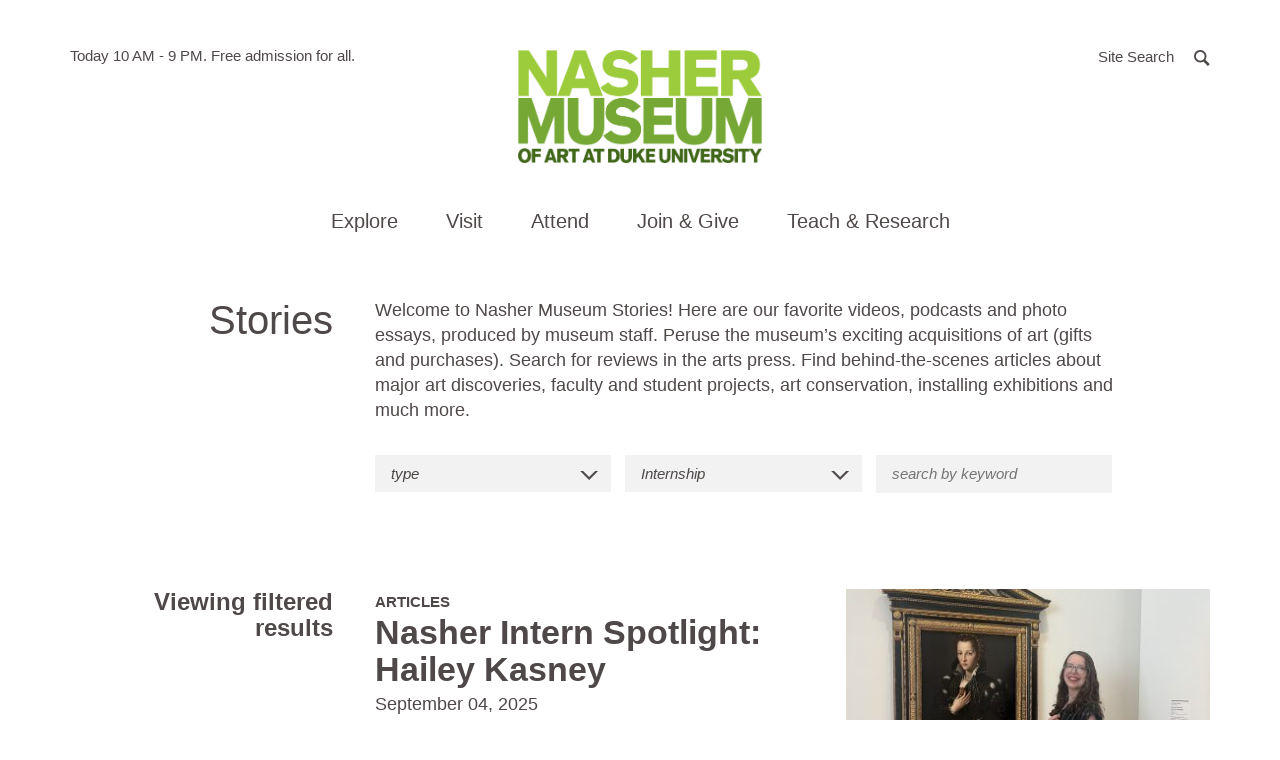

--- FILE ---
content_type: text/html; charset=UTF-8
request_url: https://nasher.duke.edu/stories/?story_tag=internship
body_size: 27670
content:

<!doctype html>
<html class="no-js" lang="en-US">
  <head>

  <!-- Google tag (gtag.js) -->
<script async src="https://www.googletagmanager.com/gtag/js?id=G-21PYN184D4"></script>
<script>
  window.dataLayer = window.dataLayer || [];
  function gtag(){dataLayer.push(arguments);}
  gtag('js', new Date());

  gtag('config', 'G-21PYN184D4');
</script>


  <meta charset="utf-8">
  <meta http-equiv="x-ua-compatible" content="ie=edge">
  <meta name="viewport" content="width=device-width, initial-scale=1">
  <meta name='robots' content='index, follow, max-image-preview:large, max-snippet:-1, max-video-preview:-1' />

	<!-- This site is optimized with the Yoast SEO plugin v26.8 - https://yoast.com/product/yoast-seo-wordpress/ -->
	<title>Stories &#8211; Nasher Museum of Art at Duke University</title>
	<link rel="canonical" href="https://nasher.duke.edu/?story_tag=internship" />
	<meta property="og:locale" content="en_US" />
	<meta property="og:type" content="website" />
	<meta property="og:url" content="https://nasher.duke.edu/?story_tag=internship" />
	<meta property="og:site_name" content="Nasher Museum of Art at Duke University" />
	<meta property="og:image" content="https://nasher.duke.edu/wp-content/uploads/2025/09/IMG_5766-768x1024.jpg" />
	<meta property="og:image:width" content="512" />
	<meta property="og:image:height" content="512" />
	<meta property="og:image:type" content="image/png" />
	<meta name="twitter:card" content="summary_large_image" />
	<meta name="twitter:image" content="https://nasher.duke.edu/wp-content/uploads/2025/09/IMG_5766-768x1024.jpg" />
	<script type="application/ld+json" class="yoast-schema-graph">{"@context":"https://schema.org","@graph":[{"@type":"CollectionPage","@id":"https://nasher.duke.edu/?story_tag=internship","url":"https://nasher.duke.edu/?story_tag=internship","name":"","isPartOf":{"@id":"https://nasher.duke.edu/#website"},"breadcrumb":{"@id":"https://nasher.duke.edu/?story_tag=internship#breadcrumb"},"inLanguage":"en-US"},{"@type":"BreadcrumbList","@id":"https://nasher.duke.edu/?story_tag=internship#breadcrumb","itemListElement":[{"@type":"ListItem","position":1,"name":"Home","item":"https://nasher.duke.edu/"},{"@type":"ListItem","position":2,"name":"Internship"}]},{"@type":"WebSite","@id":"https://nasher.duke.edu/#website","url":"https://nasher.duke.edu/","name":"Nasher Museum of Art at Duke University","description":"","potentialAction":[{"@type":"SearchAction","target":{"@type":"EntryPoint","urlTemplate":"https://nasher.duke.edu/?s={search_term_string}"},"query-input":{"@type":"PropertyValueSpecification","valueRequired":true,"valueName":"search_term_string"}}],"inLanguage":"en-US"}]}</script>
	<!-- / Yoast SEO plugin. -->


<link rel="alternate" type="application/rss+xml" title="Nasher Museum of Art at Duke University &raquo; Stories Feed" href="https://nasher.duke.edu/stories/feed/" />
<style id='wp-img-auto-sizes-contain-inline-css' type='text/css'>
img:is([sizes=auto i],[sizes^="auto," i]){contain-intrinsic-size:3000px 1500px}
/*# sourceURL=wp-img-auto-sizes-contain-inline-css */
</style>
<link rel='stylesheet' id='tribe-events-pro-mini-calendar-block-styles-css' href='https://nasher.duke.edu/wp-content/plugins/events-calendar-pro/build/css/tribe-events-pro-mini-calendar-block.css?ver=7.7.12' type='text/css' media='all' />
<style id='wp-emoji-styles-inline-css' type='text/css'>

	img.wp-smiley, img.emoji {
		display: inline !important;
		border: none !important;
		box-shadow: none !important;
		height: 1em !important;
		width: 1em !important;
		margin: 0 0.07em !important;
		vertical-align: -0.1em !important;
		background: none !important;
		padding: 0 !important;
	}
/*# sourceURL=wp-emoji-styles-inline-css */
</style>
<style id='classic-theme-styles-inline-css' type='text/css'>
/*! This file is auto-generated */
.wp-block-button__link{color:#fff;background-color:#32373c;border-radius:9999px;box-shadow:none;text-decoration:none;padding:calc(.667em + 2px) calc(1.333em + 2px);font-size:1.125em}.wp-block-file__button{background:#32373c;color:#fff;text-decoration:none}
/*# sourceURL=/wp-includes/css/classic-themes.min.css */
</style>
<link rel='stylesheet' id='wppopups-base-css' href='https://nasher.duke.edu/wp-content/plugins/wp-popups-lite/src/assets/css/wppopups-base.css?ver=2.2.0.3' type='text/css' media='all' />
<link rel='stylesheet' id='sage/css-css' href='https://nasher.duke.edu/wp-content/themes/nasher/dist/styles/main.css?ver=8.4.4' type='text/css' media='all' />
<link rel="https://api.w.org/" href="https://nasher.duke.edu/wp-json/" /><link rel="EditURI" type="application/rsd+xml" title="RSD" href="https://nasher.duke.edu/xmlrpc.php?rsd" />
<meta name="tec-api-version" content="v1"><meta name="tec-api-origin" content="https://nasher.duke.edu"><link rel="alternate" href="https://nasher.duke.edu/wp-json/tribe/events/v1/" /><script>(function(H){H.className=H.className.replace(/\bno-js\b/,'js')})(document.documentElement)</script>
<link rel="icon" href="https://nasher.duke.edu/wp-content/uploads/2025/03/cropped-favicon-2025-32x32.png" sizes="32x32" />
<link rel="icon" href="https://nasher.duke.edu/wp-content/uploads/2025/03/cropped-favicon-2025-192x192.png" sizes="192x192" />
<link rel="apple-touch-icon" href="https://nasher.duke.edu/wp-content/uploads/2025/03/cropped-favicon-2025-180x180.png" />
<meta name="msapplication-TileImage" content="https://nasher.duke.edu/wp-content/uploads/2025/03/cropped-favicon-2025-270x270.png" />

  
<style id='global-styles-inline-css' type='text/css'>
:root{--wp--preset--aspect-ratio--square: 1;--wp--preset--aspect-ratio--4-3: 4/3;--wp--preset--aspect-ratio--3-4: 3/4;--wp--preset--aspect-ratio--3-2: 3/2;--wp--preset--aspect-ratio--2-3: 2/3;--wp--preset--aspect-ratio--16-9: 16/9;--wp--preset--aspect-ratio--9-16: 9/16;--wp--preset--color--black: #000000;--wp--preset--color--cyan-bluish-gray: #abb8c3;--wp--preset--color--white: #ffffff;--wp--preset--color--pale-pink: #f78da7;--wp--preset--color--vivid-red: #cf2e2e;--wp--preset--color--luminous-vivid-orange: #ff6900;--wp--preset--color--luminous-vivid-amber: #fcb900;--wp--preset--color--light-green-cyan: #7bdcb5;--wp--preset--color--vivid-green-cyan: #00d084;--wp--preset--color--pale-cyan-blue: #8ed1fc;--wp--preset--color--vivid-cyan-blue: #0693e3;--wp--preset--color--vivid-purple: #9b51e0;--wp--preset--gradient--vivid-cyan-blue-to-vivid-purple: linear-gradient(135deg,rgb(6,147,227) 0%,rgb(155,81,224) 100%);--wp--preset--gradient--light-green-cyan-to-vivid-green-cyan: linear-gradient(135deg,rgb(122,220,180) 0%,rgb(0,208,130) 100%);--wp--preset--gradient--luminous-vivid-amber-to-luminous-vivid-orange: linear-gradient(135deg,rgb(252,185,0) 0%,rgb(255,105,0) 100%);--wp--preset--gradient--luminous-vivid-orange-to-vivid-red: linear-gradient(135deg,rgb(255,105,0) 0%,rgb(207,46,46) 100%);--wp--preset--gradient--very-light-gray-to-cyan-bluish-gray: linear-gradient(135deg,rgb(238,238,238) 0%,rgb(169,184,195) 100%);--wp--preset--gradient--cool-to-warm-spectrum: linear-gradient(135deg,rgb(74,234,220) 0%,rgb(151,120,209) 20%,rgb(207,42,186) 40%,rgb(238,44,130) 60%,rgb(251,105,98) 80%,rgb(254,248,76) 100%);--wp--preset--gradient--blush-light-purple: linear-gradient(135deg,rgb(255,206,236) 0%,rgb(152,150,240) 100%);--wp--preset--gradient--blush-bordeaux: linear-gradient(135deg,rgb(254,205,165) 0%,rgb(254,45,45) 50%,rgb(107,0,62) 100%);--wp--preset--gradient--luminous-dusk: linear-gradient(135deg,rgb(255,203,112) 0%,rgb(199,81,192) 50%,rgb(65,88,208) 100%);--wp--preset--gradient--pale-ocean: linear-gradient(135deg,rgb(255,245,203) 0%,rgb(182,227,212) 50%,rgb(51,167,181) 100%);--wp--preset--gradient--electric-grass: linear-gradient(135deg,rgb(202,248,128) 0%,rgb(113,206,126) 100%);--wp--preset--gradient--midnight: linear-gradient(135deg,rgb(2,3,129) 0%,rgb(40,116,252) 100%);--wp--preset--font-size--small: 13px;--wp--preset--font-size--medium: 20px;--wp--preset--font-size--large: 36px;--wp--preset--font-size--x-large: 42px;--wp--preset--spacing--20: 0.44rem;--wp--preset--spacing--30: 0.67rem;--wp--preset--spacing--40: 1rem;--wp--preset--spacing--50: 1.5rem;--wp--preset--spacing--60: 2.25rem;--wp--preset--spacing--70: 3.38rem;--wp--preset--spacing--80: 5.06rem;--wp--preset--shadow--natural: 6px 6px 9px rgba(0, 0, 0, 0.2);--wp--preset--shadow--deep: 12px 12px 50px rgba(0, 0, 0, 0.4);--wp--preset--shadow--sharp: 6px 6px 0px rgba(0, 0, 0, 0.2);--wp--preset--shadow--outlined: 6px 6px 0px -3px rgb(255, 255, 255), 6px 6px rgb(0, 0, 0);--wp--preset--shadow--crisp: 6px 6px 0px rgb(0, 0, 0);}:where(.is-layout-flex){gap: 0.5em;}:where(.is-layout-grid){gap: 0.5em;}body .is-layout-flex{display: flex;}.is-layout-flex{flex-wrap: wrap;align-items: center;}.is-layout-flex > :is(*, div){margin: 0;}body .is-layout-grid{display: grid;}.is-layout-grid > :is(*, div){margin: 0;}:where(.wp-block-columns.is-layout-flex){gap: 2em;}:where(.wp-block-columns.is-layout-grid){gap: 2em;}:where(.wp-block-post-template.is-layout-flex){gap: 1.25em;}:where(.wp-block-post-template.is-layout-grid){gap: 1.25em;}.has-black-color{color: var(--wp--preset--color--black) !important;}.has-cyan-bluish-gray-color{color: var(--wp--preset--color--cyan-bluish-gray) !important;}.has-white-color{color: var(--wp--preset--color--white) !important;}.has-pale-pink-color{color: var(--wp--preset--color--pale-pink) !important;}.has-vivid-red-color{color: var(--wp--preset--color--vivid-red) !important;}.has-luminous-vivid-orange-color{color: var(--wp--preset--color--luminous-vivid-orange) !important;}.has-luminous-vivid-amber-color{color: var(--wp--preset--color--luminous-vivid-amber) !important;}.has-light-green-cyan-color{color: var(--wp--preset--color--light-green-cyan) !important;}.has-vivid-green-cyan-color{color: var(--wp--preset--color--vivid-green-cyan) !important;}.has-pale-cyan-blue-color{color: var(--wp--preset--color--pale-cyan-blue) !important;}.has-vivid-cyan-blue-color{color: var(--wp--preset--color--vivid-cyan-blue) !important;}.has-vivid-purple-color{color: var(--wp--preset--color--vivid-purple) !important;}.has-black-background-color{background-color: var(--wp--preset--color--black) !important;}.has-cyan-bluish-gray-background-color{background-color: var(--wp--preset--color--cyan-bluish-gray) !important;}.has-white-background-color{background-color: var(--wp--preset--color--white) !important;}.has-pale-pink-background-color{background-color: var(--wp--preset--color--pale-pink) !important;}.has-vivid-red-background-color{background-color: var(--wp--preset--color--vivid-red) !important;}.has-luminous-vivid-orange-background-color{background-color: var(--wp--preset--color--luminous-vivid-orange) !important;}.has-luminous-vivid-amber-background-color{background-color: var(--wp--preset--color--luminous-vivid-amber) !important;}.has-light-green-cyan-background-color{background-color: var(--wp--preset--color--light-green-cyan) !important;}.has-vivid-green-cyan-background-color{background-color: var(--wp--preset--color--vivid-green-cyan) !important;}.has-pale-cyan-blue-background-color{background-color: var(--wp--preset--color--pale-cyan-blue) !important;}.has-vivid-cyan-blue-background-color{background-color: var(--wp--preset--color--vivid-cyan-blue) !important;}.has-vivid-purple-background-color{background-color: var(--wp--preset--color--vivid-purple) !important;}.has-black-border-color{border-color: var(--wp--preset--color--black) !important;}.has-cyan-bluish-gray-border-color{border-color: var(--wp--preset--color--cyan-bluish-gray) !important;}.has-white-border-color{border-color: var(--wp--preset--color--white) !important;}.has-pale-pink-border-color{border-color: var(--wp--preset--color--pale-pink) !important;}.has-vivid-red-border-color{border-color: var(--wp--preset--color--vivid-red) !important;}.has-luminous-vivid-orange-border-color{border-color: var(--wp--preset--color--luminous-vivid-orange) !important;}.has-luminous-vivid-amber-border-color{border-color: var(--wp--preset--color--luminous-vivid-amber) !important;}.has-light-green-cyan-border-color{border-color: var(--wp--preset--color--light-green-cyan) !important;}.has-vivid-green-cyan-border-color{border-color: var(--wp--preset--color--vivid-green-cyan) !important;}.has-pale-cyan-blue-border-color{border-color: var(--wp--preset--color--pale-cyan-blue) !important;}.has-vivid-cyan-blue-border-color{border-color: var(--wp--preset--color--vivid-cyan-blue) !important;}.has-vivid-purple-border-color{border-color: var(--wp--preset--color--vivid-purple) !important;}.has-vivid-cyan-blue-to-vivid-purple-gradient-background{background: var(--wp--preset--gradient--vivid-cyan-blue-to-vivid-purple) !important;}.has-light-green-cyan-to-vivid-green-cyan-gradient-background{background: var(--wp--preset--gradient--light-green-cyan-to-vivid-green-cyan) !important;}.has-luminous-vivid-amber-to-luminous-vivid-orange-gradient-background{background: var(--wp--preset--gradient--luminous-vivid-amber-to-luminous-vivid-orange) !important;}.has-luminous-vivid-orange-to-vivid-red-gradient-background{background: var(--wp--preset--gradient--luminous-vivid-orange-to-vivid-red) !important;}.has-very-light-gray-to-cyan-bluish-gray-gradient-background{background: var(--wp--preset--gradient--very-light-gray-to-cyan-bluish-gray) !important;}.has-cool-to-warm-spectrum-gradient-background{background: var(--wp--preset--gradient--cool-to-warm-spectrum) !important;}.has-blush-light-purple-gradient-background{background: var(--wp--preset--gradient--blush-light-purple) !important;}.has-blush-bordeaux-gradient-background{background: var(--wp--preset--gradient--blush-bordeaux) !important;}.has-luminous-dusk-gradient-background{background: var(--wp--preset--gradient--luminous-dusk) !important;}.has-pale-ocean-gradient-background{background: var(--wp--preset--gradient--pale-ocean) !important;}.has-electric-grass-gradient-background{background: var(--wp--preset--gradient--electric-grass) !important;}.has-midnight-gradient-background{background: var(--wp--preset--gradient--midnight) !important;}.has-small-font-size{font-size: var(--wp--preset--font-size--small) !important;}.has-medium-font-size{font-size: var(--wp--preset--font-size--medium) !important;}.has-large-font-size{font-size: var(--wp--preset--font-size--large) !important;}.has-x-large-font-size{font-size: var(--wp--preset--font-size--x-large) !important;}
/*# sourceURL=global-styles-inline-css */
</style>
</head>
  <body class="archive post-type-archive post-type-archive-story wp-theme-nasher tribe-no-js ajax-archive" ontouchstart="">
    <a id="top"></a>
    <div id="splash"></div>
    <noscript><div class="alert alert-warning"><strong>Warning: It looks like JavaScript is currently disabled.</strong> Please be aware that some features of this website will not work as intended.</div></noscript>
    <!--[if IE]>
      <div class="alert alert-warning">
        You are using an <strong>outdated</strong> browser. Please <a href="http://browsehappy.com/">upgrade your browser</a> to improve your experience.      </div>
    <![endif]-->
    <a class="sr-only sr-only-focusable btn btn-default btn-small skippy" href="#main">Skip to main content</a>


        <!-- Begin alerts -->



        <link rel="stylesheet" media="screen" type="text/css" href="//alertbar.oit.duke.edu/sites/all/themes/blackwell/css/alert.css" />

           <script src="https://alertbar.oit.duke.edu/alert.html"></script>


         <!-- END alerts -->

<header class="site-header">



  <div class="site-header-top-bar">
    <div class="container relative">

      <div class="site-header-info">
        <span class="sr-only">Hours of operation</span>
        Today 10 AM - 9 PM.

        <span aria-hidden="true"> Free admission for all. </span>

        <!-- caldwell

        <span class="sr-only">located in</span>
        <span aria-hidden="true"> in </span>
        <a href="http://www.google.com/maps/place/2001+Campus+Drive%2BDurham%2C+NC%2C27705" target="_blank" rel="noopener">Durham, NC</a>
      -->
      </div>

      <div class="site-search">
        <a href="#modaalSearch" role="button" class="btn" id="js-open-search-modal">
          <span class="hidden-xs">Site Search</span>
          <span class="search-icon" aria-hidden="true">
            <svg width="20" height="20" viewBox="0 0 13 13" xmlns="http://www.w3.org/2000/svg"><path d="M11.366 11.94l.433-.434-3.49-3.49.348-.513c.483-.71.744-1.548.744-2.427C9.402 2.686 7.466.75 5.076.75 2.686.75.75 2.687.75 5.076c0 2.39 1.937 4.326 4.326 4.326.82 0 1.603-.227 2.283-.65l.504-.314 3.502 3.5z" stroke-width="1.5" fill="none" fill-rule="evenodd"/></svg>          </span>
        </a>
        <div id="modaalSearch" class="search-modal">
          
<form role="search" method="get" class="search-form" action="https://nasher.duke.edu/search/">
  <label class="sr-only" for="searchForm6971ee250a8c0">Search for:</label>
  <input type="search" 
  		class="search-field"
      name="se"
      id="searchForm6971ee250a8c0"
      placeholder="Search …"
      value=""
      title="Search for:"
      autocomplete="off"
      required />
  
  <div class="search-form-buttons text-center">
    <button type="submit" class="search-submit btn btn-primary">
      Search the Site
    </button>
    <button class="emuseum-search-submit btn btn-primary">
      Search the Collection
    </button>
  </div>
  
</form>        </div>
      </div>
      <button type="button" class="navbar-toggle collapsed" data-toggle="collapse" data-target="#siteMainNav" aria-expanded="false">
        <span class="sr-only">Toggle navigation</span>
        <span class="hamburger">
          <span class="icon-bar"></span>
          <span class="icon-bar"></span>
          <span class="icon-bar"></span>
        </span>
      </button>
    </div>

  </div>

  <div class="container">
    <div class="brand text-center">
      <a class="site-header-logo" href="https://nasher.duke.edu/">
        <img src="https://nasher.duke.edu/wp-content/themes/nasher/dist/images/NasherMuseum_300x300_RGB.png" width="244" alt="Nasher Museum of Art at Duke University" /> <!-- JC RG new logo to fit better in chrome -->
      </a>
    </div>

    <div id="siteMainNav" class="site-main-nav collapse navbar-collapse">
      <nav class="nav-primary">
        <ul id="menu-main-navigation" class="nav"><li class="dropdown menu-explore"><a role="button" class="dropdown-toggle" data-toggle="dropdown" data-target="#" href="#">Explore <span class="dd-toggle-icon"><svg width="34" height="34" viewBox="0 0 34 34" xmlns="http://www.w3.org/2000/svg"><g fill="none" fill-rule="evenodd"><rect stroke-width="2" x="1" y="1" width="32" height="32" rx="16"/><path d="M16.15 8.5h1.7v17h-1.7z"/><path d="M8.5 16.15h17v1.7h-17z"/></g></svg></span></a>
<div class="submenu-wrap"><div class="container"><ul class="submenu">
	<li class="dropdown menu-art"><strong class="submenu-heading">Art</strong><ul>		<li class="menu-exhibitions"><a href="https://nasher.duke.edu/exhibitions/">Exhibitions</a></li>
		<li class="menu-on-view-the-collection-galleries"><a href="https://nasher.duke.edu/the-collection-galleries/">On View: The Collection Galleries</a></li>
		<li class="menu-virtual-exhibitions"><a href="https://nasher.duke.edu/stories/?story_tag=virtual-exhibition">Virtual Exhibitions</a></li>
		<li class="menu-the-contemporary-collection"><a href="https://nasher.duke.edu/contemporary-collection/">The Contemporary Collection</a></li>
		<li class="menu-browse-the-collection"><a href="https://emuseum.nasher.duke.edu/">Browse the Collection</a></li>
		<li class="menu-reading-black-art-a-bibliography"><a href="https://nasher.duke.edu/reading/">Reading Black Art:<br /> A Bibliography</a></li>
</ul></li>
	<li class="dropdown menu-stories"><strong class="submenu-heading">Stories</strong><ul>		<li class="menu-nasher-in-the-news"><a href="/news/?news_cat=nasher-in-the-news">Nasher in the News</a></li>
		<li class="menu-videos"><a href="/stories/?story_type=video">Videos</a></li>
		<li class="menu-articles"><a href="/stories/?story_type=articles">Articles</a></li>
		<li class="menu-photo-essays"><a href="/stories/?story_type=photo-gallery">Photo Essays</a></li>
		<li class="menu-podcasts"><a href="/stories/?story_type=podcast">Podcasts</a></li>
		<li class="menu-recent-acquisitions"><a href="/stories/?story_type=recent-acquisition">Recent Acquisitions</a></li>
</ul></li>
</ul></div></div>
</li>
<li class="dropdown menu-visit"><a role="button" class="dropdown-toggle" data-toggle="dropdown" data-target="#" href="#">Visit <span class="dd-toggle-icon"><svg width="34" height="34" viewBox="0 0 34 34" xmlns="http://www.w3.org/2000/svg"><g fill="none" fill-rule="evenodd"><rect stroke-width="2" x="1" y="1" width="32" height="32" rx="16"/><path d="M16.15 8.5h1.7v17h-1.7z"/><path d="M8.5 16.15h17v1.7h-17z"/></g></svg></span></a>
<div class="submenu-wrap"><div class="container"><ul class="submenu">
	<li class="dropdown menu-visit"><strong class="submenu-heading">Visit</strong><ul>		<li class="menu-duke-community"><a href="https://nasher.duke.edu/visitor-info/duke-community/">Duke Community</a></li>
		<li class="menu-plan-your-visit"><a href="https://nasher.duke.edu/visitor-info/hours-admission/">Plan Your Visit</a></li>
		<li class="menu-accessibility"><a href="https://nasher.duke.edu/visitor-info/accessibility/">Accessibility</a></li>
		<li class="menu-families"><a href="https://nasher.duke.edu/visitor-info/families/">Families</a></li>
		<li class="menu-about"><a href="https://nasher.duke.edu/about/mission/">About</a></li>
</ul></li>
	<li class="dropdown menu-cafe"><strong class="submenu-heading">Café</strong><ul>		<li class="menu-cafe-hours-reservations-menus"><a href="https://nasher.duke.edu/cafe/about/">Café Hours, Reservations, &#038; Menus</a></li>
		<li class="menu-catering"><a href="https://nasher.duke.edu/cafe/catering/">Catering</a></li>
</ul></li>
	<li class="dropdown menu-tours"><strong class="submenu-heading">Tours</strong><ul>		<li class="menu-guided-tours"><a href="https://nasher.duke.edu/tours/guided-tours/">Guided Tours</a></li>
		<li class="menu-college-and-university-tours"><a href="https://nasher.duke.edu/tours/college-and-university-tours/">College and University Tours</a></li>
		<li class="menu-k-12-tours"><a href="https://nasher.duke.edu/k-12-teachers/k-12-programs/">K-12 Tours</a></li>
		<li class="menu-reflections-a-program-for-people-with-dementia-and-their-care-partners"><a href="https://nasher.duke.edu/programs/reflections-alzheimers-program/">Reflections: A Program for People with Dementia and Their Care Partners</a></li>
</ul></li>
	<li class="dropdown menu-store"><strong class="submenu-heading">Store</strong><ul>		<li class="menu-parker-otis-at-the-nasher-museum"><a href="https://nasher.duke.edu/parker-otis-shop/">Parker &#038; Otis at the Nasher Museum</a></li>
</ul></li>
</ul></div></div>
</li>
<li class="dropdown menu-attend"><a role="button" class="dropdown-toggle" data-toggle="dropdown" data-target="#" href="#">Attend <span class="dd-toggle-icon"><svg width="34" height="34" viewBox="0 0 34 34" xmlns="http://www.w3.org/2000/svg"><g fill="none" fill-rule="evenodd"><rect stroke-width="2" x="1" y="1" width="32" height="32" rx="16"/><path d="M16.15 8.5h1.7v17h-1.7z"/><path d="M8.5 16.15h17v1.7h-17z"/></g></svg></span></a>
<div class="submenu-wrap"><div class="container"><ul class="submenu">
	<li class="dropdown menu-events"><strong class="submenu-heading">Events</strong><ul>		<li class="menu-calendar"><a href="https://nasher.duke.edu/events/">Calendar</a></li>
		<li class="menu-host-your-event"><a href="https://nasher.duke.edu/host-your-event/">Host Your Event</a></li>
</ul></li>
</ul></div></div>
</li>
<li class="dropdown menu-join-give"><a role="button" class="dropdown-toggle" data-toggle="dropdown" data-target="#" href="#">Join &#038; Give <span class="dd-toggle-icon"><svg width="34" height="34" viewBox="0 0 34 34" xmlns="http://www.w3.org/2000/svg"><g fill="none" fill-rule="evenodd"><rect stroke-width="2" x="1" y="1" width="32" height="32" rx="16"/><path d="M16.15 8.5h1.7v17h-1.7z"/><path d="M8.5 16.15h17v1.7h-17z"/></g></svg></span></a>
<div class="submenu-wrap"><div class="container"><ul class="submenu">
	<li class="dropdown menu-giving"><strong class="submenu-heading">Giving</strong><ul>		<li class="menu-annual-fund"><a href="https://nasher.duke.edu/giving/annual-fund-gifts/">Annual Fund</a></li>
		<li class="menu-endowment-gifts"><a href="https://nasher.duke.edu/giving/endowment-gifts/">Endowment Gifts</a></li>
		<li class="menu-exhibition-gifts"><a href="https://nasher.duke.edu/giving/exhibition-gifts/">Exhibition Gifts</a></li>
</ul></li>
	<li class="dropdown menu-membership"><strong class="submenu-heading">Membership</strong><ul>		<li class="menu-join-today"><a href="https://nasher.duke.edu/membership-levels/">Join Today</a></li>
		<li class="menu-renew-your-membership"><a href="https://nasher.duke.edu/renew-your-membership/">Renew Your Membership</a></li>
</ul></li>
</ul></div></div>
</li>
<li class="wider dropdown menu-teach-research"><a role="button" class="dropdown-toggle" data-toggle="dropdown" data-target="#" href="#">Teach &#038; Research <span class="dd-toggle-icon"><svg width="34" height="34" viewBox="0 0 34 34" xmlns="http://www.w3.org/2000/svg"><g fill="none" fill-rule="evenodd"><rect stroke-width="2" x="1" y="1" width="32" height="32" rx="16"/><path d="M16.15 8.5h1.7v17h-1.7z"/><path d="M8.5 16.15h17v1.7h-17z"/></g></svg></span></a>
<div class="submenu-wrap"><div class="container"><ul class="submenu">
	<li class="dropdown menu-duke-faculty"><strong class="submenu-heading">Duke Faculty</strong><ul>		<li class="menu-academic-initiatives-collection-research"><a href="https://nasher.duke.edu/duke-faculty/academic_initiatives/">Academic Initiatives &#038; Collection Research</a></li>
		<li class="menu-schedule-a-class-visit"><a href="https://nasher.duke.edu/duke-faculty/schedulevisit/">Schedule a Class Visit</a></li>
		<li class="menu-teaching-at-the-museum"><a href="https://nasher.duke.edu/duke-faculty/teaching_at_museum/">Teaching at the Museum</a></li>
		<li class="menu-incubator-gallery"><a href="https://nasher.duke.edu/duke-faculty/incubator-gallery/">Incubator Gallery</a></li>
</ul></li>
	<li class="dropdown menu-duke-students"><strong class="submenu-heading">Duke Students</strong><ul>		<li class="menu-visiting-collection-research"><a href="https://nasher.duke.edu/collection-research/">Visiting &#038; Collection Research</a></li>
		<li class="menu-internships-student-gallery-guides"><a href="https://nasher.duke.edu/duke-students/internships/">Internships &#038; Student Gallery Guides</a></li>
		<li class="menu-museum-theory-practice-classes"><a href="https://nasher.duke.edu/concentration-in-museum-theory-practice/">Museum Theory &#038; Practice Classes</a></li>
		<li class="menu-nasher-muse-student-board"><a href="https://nasher.duke.edu/boards/nasher-muse-student-board/">Nasher MUSE Student Board</a></li>
</ul></li>
	<li class="dropdown menu-k-12-teachers"><strong class="submenu-heading">K-12 Teachers</strong><ul>		<li class="menu-k-12-programs"><a href="https://nasher.duke.edu/k-12-teachers/k-12-programs/">K-12 Programs</a></li>
		<li class="menu-teacher-events"><a href="https://nasher.duke.edu/k-12-teachers/teacher-events/">Teacher Events</a></li>
		<li class="menu-virtual-k-12-teacher-resources"><a href="https://nasher.duke.edu/k-12-teachers/resources/">Virtual K-12 Teacher Resources</a></li>
</ul></li>
	<li class="dropdown menu-nasher-teens"><strong class="submenu-heading">Nasher Teens</strong><ul>		<li class="menu-nasher-teen-council"><a href="https://nasher.duke.edu/nasher-teen-council/">Nasher Teen Council</a></li>
</ul></li>
</ul></div></div>
</li>
<li class="dropdown menu-about"><a role="button" class="dropdown-toggle" data-toggle="dropdown" data-target="#" href="#">About <span class="dd-toggle-icon"><svg width="34" height="34" viewBox="0 0 34 34" xmlns="http://www.w3.org/2000/svg"><g fill="none" fill-rule="evenodd"><rect stroke-width="2" x="1" y="1" width="32" height="32" rx="16"/><path d="M16.15 8.5h1.7v17h-1.7z"/><path d="M8.5 16.15h17v1.7h-17z"/></g></svg></span></a>
<div class="submenu-wrap"><div class="container"><ul class="submenu">
	<li class="dropdown menu-about-the-nasher"><strong class="submenu-heading">About the Nasher</strong><ul>		<li class="menu-about"><a href="https://nasher.duke.edu/about/mission/">About</a></li>
		<li class="menu-history"><a href="https://nasher.duke.edu/about/history/">History</a></li>
		<li class="menu-about-the-building"><a href="https://nasher.duke.edu/about/about-the-building/">About the Building</a></li>
		<li class="menu-about-the-collection"><a href="https://nasher.duke.edu/about/about-the-collections/">About the Collection</a></li>
		<li class="menu-annual-report"><a href="https://nasher.duke.edu/about/annual-report/">Annual Report</a></li>
		<li class="menu-publications"><a href="https://nasher.duke.edu/about/publications/">Publications</a></li>
</ul></li>
	<li class="dropdown menu-boards"><strong class="submenu-heading">Boards</strong><ul>		<li class="menu-board-of-advisors"><a href="https://nasher.duke.edu/boards/board-of-advisors/">Board of Advisors</a></li>
		<li class="menu-friends-board"><a href="https://nasher.duke.edu/boards/friends-board/">Friends Board</a></li>
		<li class="menu-faculty-advisory-committee"><a href="https://nasher.duke.edu/boards/faculty-advisory-committee/">Faculty Advisory Committee</a></li>
		<li class="menu-nasher-muse-student-board"><a href="https://nasher.duke.edu/boards/nasher-muse-student-board/">Nasher MUSE Student Board</a></li>
</ul></li>
	<li class="dropdown menu-news"><strong class="submenu-heading">News</strong><ul>		<li class="menu-nasher-in-the-news"><a href="/news/?news_cat=nasher-in-the-news">Nasher in the News</a></li>
		<li class="menu-staff-news"><a href="https://nasher.duke.edu/staff-news/">Staff News</a></li>
		<li class="menu-enewsletter-signup"><a href="https://nasher.duke.edu/https-ci-criticalimpact-com-sup-cfmfide807c325ecbf3c90/">eNewsletter Signup</a></li>
</ul></li>
	<li class="dropdown menu-contact"><strong class="submenu-heading">Contact</strong><ul>		<li class="menu-press-general-inquiries"><a href="https://nasher.duke.edu/general-inquiries/">Press &#038; General Inquiries</a></li>
		<li class="menu-staff"><a href="https://nasher.duke.edu/contact-us/">Staff</a></li>
</ul></li>
	<li class="dropdown menu-opportunities"><strong class="submenu-heading">Opportunities</strong><ul>		<li class="menu-careers-at-the-nasher-museum"><a href="https://nasher.duke.edu/jobs/">Careers at the Nasher Museum</a></li>
		<li class="menu-duke-student-jobs"><a href="https://nasher.duke.edu/guides/">Duke Student Jobs</a></li>
		<li class="menu-internships-student-gallery-guides"><a href="https://nasher.duke.edu/duke-students/internships/">Internships &#038; Student Gallery Guides</a></li>
</ul></li>
</ul></div></div>
</li>
</ul>      </nav>
      <div class="nav-primary-backdrop"></div>
    </div>

  </div>
</header>
    <div class="wrap" role="document">

      <main class="main" id="main" tabindex="-1">
        
<div class="archive-header archive-header--offset">
  
<div class="container">
	<div class="row">

		<div class="archive-header__title">
			<h1 class="page-title">Stories</h1>
		</div>

		<div class="archive-header__content">
			<div class="archive-header__intro">
				<p>Welcome to Nasher Museum Stories! Here are our favorite videos, podcasts and photo essays, produced by museum staff. Peruse the museum’s exciting acquisitions of art (gifts and purchases). Search for reviews in the arts press. Find behind-the-scenes articles about major art discoveries, faculty and student projects, art conservation, installing exhibitions and much more.</p>
			</div>
			<div class="archive-filters three-up">
				<a class="btn btn-toggle visible-xs-block collapsed" role="button" data-toggle="collapse" data-target="#jsFilterGroup" aria-expanded="false" aria-controls="jsFilterGroup">
					Search & Filters
					<span class="dd-toggle-icon">
						<svg width="34" height="34" viewBox="0 0 34 34" xmlns="http://www.w3.org/2000/svg"><g fill="none" fill-rule="evenodd"><rect stroke-width="2" x="1" y="1" width="32" height="32" rx="16"/><path d="M16.15 8.5h1.7v17h-1.7z"/><path d="M8.5 16.15h17v1.7h-17z"/></g></svg>					</span>
				</a>

				<div class="collapse-for-small" id="jsFilterGroup">
					<div class="archive-filters-row">
						
      
      <div class="filter-item " data-filter="story_type">
      <label for="js-filter-0" class="sr-only">
          type        </label>
        <select
          id="js-filter-0"
          class="selectpicker"
          multiple
          title="type"
          data-selected-text-format="count>1"
          data-count-selected-text="{0} types selected">
                      <option data-tokens="articles" >
              Articles            </option>
                      <option data-tokens="artist-bios" >
              Artist Bios            </option>
                      <option data-tokens="news" >
              News            </option>
                      <option data-tokens="photo-gallery" >
              Photo Gallery            </option>
                      <option data-tokens="podcast" >
              Podcast            </option>
                      <option data-tokens="recent-acquisition" >
              Recent Acquisition            </option>
                      <option data-tokens="video" >
              Video            </option>
                  </select>
      </div>

    
      
      <div class="filter-item " data-filter="story_tag">
      <label for="js-filter-1" class="sr-only">
          tags        </label>
        <select
          id="js-filter-1"
          class="selectpicker"
          multiple
          title="tags"
          data-selected-text-format="count>1"
          data-count-selected-text="{0} tags selected">
                      <option data-tokens="9th-wonder" >
              9th Wonder            </option>
                      <option data-tokens="aamd-internship" >
              AAMD Internship            </option>
                      <option data-tokens="aaron-colston" >
              Aaron Colston            </option>
                      <option data-tokens="abigail-hartemink" >
              Abigail Hartemink            </option>
                      <option data-tokens="acacia-johnson" >
              Acacia Johnson            </option>
                      <option data-tokens="academic-initiatives" >
              Academic Initiatives            </option>
                      <option data-tokens="acquisitions" >
              acquisitions            </option>
                      <option data-tokens="adf" >
              ADF            </option>
                      <option data-tokens="adf-students" >
              ADF students            </option>
                      <option data-tokens="adf-summer-2020" >
              ADF Summer 2020            </option>
                      <option data-tokens="adria-gunter" >
              Adria Gunter            </option>
                      <option data-tokens="adult-studio" >
              Adult Studio            </option>
                      <option data-tokens="african-art" >
              African Art            </option>
                      <option data-tokens="african-diaspora" >
              African Diaspora            </option>
                      <option data-tokens="alex-bradley-cohen" >
              Alex Bradley Cohen            </option>
                      <option data-tokens="alexa-kleinbard" >
              Alexa Kleinbard            </option>
                      <option data-tokens="alfredo-jaar" >
              Alfredo Jaar            </option>
                      <option data-tokens="allison-janae-hamilton" >
              Allison Janae Hamilton            </option>
                      <option data-tokens="allison-zuckerman" >
              Allison Zuckerman            </option>
                      <option data-tokens="ally-perez" >
              Ally Perez            </option>
                      <option data-tokens="alzheimers" >
              Alzheimer's            </option>
                      <option data-tokens="amanda-kuruc" >
              Amanda Kuruc            </option>
                      <option data-tokens="amelia-everett" >
              Amelia Everett            </option>
                      <option data-tokens="american-dance-festival" >
              American Dance Festival            </option>
                      <option data-tokens="american-inhouse-design-awards" >
              American Inhouse Design Awards            </option>
                      <option data-tokens="amiyah-gibbs-jones" >
              Amiyah Gibbs-Jones            </option>
                      <option data-tokens="amy-sherald" >
              Amy Sherald            </option>
                      <option data-tokens="anastasia-samoylova" >
              Anastasia Samoylova            </option>
                      <option data-tokens="ancient-peruvian-art" >
              Ancient Peruvian art            </option>
                      <option data-tokens="andre-kertesz" >
              André Kertész            </option>
                      <option data-tokens="andre-leon-gray" >
              André Leon Gray            </option>
                      <option data-tokens="andrea-carlson" >
              Andrea Carlson            </option>
                      <option data-tokens="andrea-carter" >
              Andrea Carter            </option>
                      <option data-tokens="anna-lindal" >
              Anna Lindal            </option>
                      <option data-tokens="anthony-caro" >
              Anthony Caro            </option>
                      <option data-tokens="anthropocene" >
              Anthropocene            </option>
                      <option data-tokens="antoine-williams" >
              Antoine Williams            </option>
                      <option data-tokens="archibald-motley" >
              Archibald Motley            </option>
                      <option data-tokens="area-919" >
              Area 919            </option>
                      <option data-tokens="argentina" >
              Argentina            </option>
                      <option data-tokens="art" >
              art            </option>
                      <option data-tokens="art-conservation" >
              art conservation            </option>
                      <option data-tokens="art-for-a-new-understanding" >
              Art for a New Understanding            </option>
                      <option data-tokens="art-for-a-new-understanding-native-voices" >
              Art for a New Understanding: Native Voices            </option>
                      <option data-tokens="art-for-a-new-understanding-native-voices-1950s-to-now" >
              Art for a New Understanding: Native Voices 1950s to Now            </option>
                      <option data-tokens="art-minute" >
              Art Minute            </option>
                      <option data-tokens="art-of-peru" >
              Art of Peru            </option>
                      <option data-tokens="art-of-the-americas" >
              Art of the Americas            </option>
                      <option data-tokens="artdrunk" >
              Artdrunk            </option>
                      <option data-tokens="artist" >
              Artist            </option>
                      <option data-tokens="artist-bios" >
              Artist Bios            </option>
                      <option data-tokens="artist-interview-series" >
              Artist Interview Series            </option>
                      <option data-tokens="artist-residency" >
              Artist Residency            </option>
                      <option data-tokens="artist-talk" >
              Artist talk            </option>
                      <option data-tokens="artists-of-african-descent" >
              Artists of African Descent            </option>
                      <option data-tokens="artjessica-clark" >
              ArtJessica Clark            </option>
                      <option data-tokens="arts-of-africa" >
              Arts of Africa            </option>
                      <option data-tokens="ashleigh-smith" >
              Ashleigh Smith            </option>
                      <option data-tokens="asmaa-walton" >
              Asmaa Walton            </option>
                      <option data-tokens="asuka-anastacia-ogawa" >
              Asuka Anastacia Ogawa            </option>
                      <option data-tokens="atom-edwards" >
              Atom Edwards            </option>
                      <option data-tokens="attribution" >
              Attribution            </option>
                      <option data-tokens="audobon" >
              Audobon            </option>
                      <option data-tokens="baalbec" >
              Baalbec            </option>
                      <option data-tokens="backpacks" >
              backpacks            </option>
                      <option data-tokens="bailes-new" >
              Bailes New            </option>
                      <option data-tokens="bailey" >
              Bailey            </option>
                      <option data-tokens="bank-of-america" >
              Bank of America            </option>
                      <option data-tokens="barbara-chase-riboud" >
              Barbara Chase-Riboud            </option>
                      <option data-tokens="barbosa-stern-collection" >
              Barbosa-Stern Collection            </option>
                      <option data-tokens="barkley-hendricks" >
              Barkley Hendricks            </option>
                      <option data-tokens="barkley-l-hendricks" >
              Barkley L. Hendricks            </option>
                      <option data-tokens="barkley-l-hendricks-birth-of-the-cool" >
              Barkley L. Hendricks: Birth of the Cool            </option>
                      <option data-tokens="bass-connections" >
              Bass Connections            </option>
                      <option data-tokens="beatriz-mulligan" >
              Beatriz Mulligan            </option>
                      <option data-tokens="behind-the-scenes" >
              Behind the Scenes            </option>
                      <option data-tokens="behold" >
              Behold            </option>
                      <option data-tokens="ben-chace" >
              Ben Chace            </option>
                      <option data-tokens="beth-finch" >
              Beth Finch            </option>
                      <option data-tokens="bill-ferris" >
              Bill Ferris            </option>
                      <option data-tokens="bill-fick" >
              Bill Fick            </option>
                      <option data-tokens="bill-thelen" >
              Bill Thelen            </option>
                      <option data-tokens="bishop-ortega" >
              Bishop Ortega            </option>
                      <option data-tokens="black-and-white-photography" >
              Black and White Photography            </option>
                      <option data-tokens="black-art" >
              Black art            </option>
                      <option data-tokens="black-lives-matter" >
              Black Lives Matter            </option>
                      <option data-tokens="blackspace" >
              Blackspace            </option>
                      <option data-tokens="blake-byrne" >
              Blake Byrne            </option>
                      <option data-tokens="blakeley-white-mcguire" >
              Blakeley White-McGuire            </option>
                      <option data-tokens="blue-greenberg" >
              Blue Greenberg            </option>
                      <option data-tokens="brad-johnson" >
              Brad Johnson            </option>
                      <option data-tokens="brian-quinby" >
              Brian Quinby            </option>
                      <option data-tokens="briana-benkin" >
              Briana Benkin            </option>
                      <option data-tokens="burk-uzzle" >
              Burk Uzzle            </option>
                      <option data-tokens="ca-untitled-allegory-of-angola" >
              CA–Untitled (Allegory of Angola)            </option>
                      <option data-tokens="camille-seaman" >
              Camille Seaman            </option>
                      <option data-tokens="candice-hopkins" >
              Candice Hopkins            </option>
                      <option data-tokens="cara-romero" >
              Cara Romero            </option>
                      <option data-tokens="cardboard-city" >
              Cardboard City            </option>
                      <option data-tokens="cardboard-city-v" >
              Cardboard City V            </option>
                      <option data-tokens="carducho" >
              Carducho            </option>
                      <option data-tokens="carlo-dolci" >
              Carlo Dolci            </option>
                      <option data-tokens="carolina-african-american-writers-collective" >
              Carolina African American Writers’ Collective            </option>
                      <option data-tokens="caroline-frank" >
              Caroline Frank            </option>
                      <option data-tokens="carrie-mae-weems" >
              Carrie Mae Weems            </option>
                      <option data-tokens="carter-cue" >
              Carter Cue            </option>
                      <option data-tokens="casey-cook" >
              Casey Cook            </option>
                      <option data-tokens="cassilhaus" >
              Cassilhaus            </option>
                      <option data-tokens="catalogue" >
              catalogue            </option>
                      <option data-tokens="cats-and-dogs" >
              Cats and Dogs            </option>
                      <option data-tokens="celestial-vessel" >
              Celestial Vessel            </option>
                      <option data-tokens="center-for-truth-racial-healing-and-transformation" >
              Center for Truth Racial Healing and Transformation            </option>
                      <option data-tokens="chanelle-croxton" >
              Chanelle Croxton            </option>
                      <option data-tokens="charles-edward-williams" >
              Charles Edward Williams            </option>
                      <option data-tokens="chasm" >
              Chasm            </option>
                      <option data-tokens="chris-vitiello" >
              Chris Vitiello            </option>
                      <option data-tokens="christopher-hall-ii" >
              Christopher Hall II            </option>
                      <option data-tokens="christopher-myers" >
              Christopher Myers            </option>
                      <option data-tokens="claes-oldenburg" >
              Claes Oldenburg            </option>
                      <option data-tokens="clarence-heyward" >
              Clarence Heyward            </option>
                      <option data-tokens="class-of-2025" >
              Class of 2025            </option>
                      <option data-tokens="classwork" >
              Classwork            </option>
                      <option data-tokens="click-photography-festival" >
              Click! Photography Festival            </option>
                      <option data-tokens="climate-hope" >
              Climate Hope            </option>
                      <option data-tokens="co-curators" >
              Co-curators            </option>
                      <option data-tokens="colby-college" >
              Colby College            </option>
                      <option data-tokens="cold-watermelon-vendor" >
              Cold Watermelon Vendor            </option>
                      <option data-tokens="collage" >
              Collage            </option>
                      <option data-tokens="collection" >
              collection            </option>
                      <option data-tokens="color-photography" >
              Color Photography            </option>
                      <option data-tokens="coloring-pages" >
              Coloring pages            </option>
                      <option data-tokens="composition-21" >
              Composition 21            </option>
                      <option data-tokens="concentration" >
              Concentration            </option>
                      <option data-tokens="confederate-flag" >
              Confederate Flag            </option>
                      <option data-tokens="conga-bomba" >
              Conga Bomba            </option>
                      <option data-tokens="conservation" >
              conservation            </option>
                      <option data-tokens="contemporary-art" >
              Contemporary Art            </option>
                      <option data-tokens="convservation" >
              Convservation            </option>
                      <option data-tokens="coosje-van-bruggen" >
              Coosje van Bruggen            </option>
                      <option data-tokens="cornell-watson" >
              Cornell Watson            </option>
                      <option data-tokens="corridor-pin-blue" >
              Corridor Pin Blue            </option>
                      <option data-tokens="cosmic-rhythm-vibrations" >
              Cosmic Rhythm Vibrations            </option>
                      <option data-tokens="crystal-bridges" >
              Crystal Bridges            </option>
                      <option data-tokens="crystal-simone-smith" >
              Crystal Simone Smith            </option>
                      <option data-tokens="ct-scan" >
              CT Scan            </option>
                      <option data-tokens="cultures-of-the-sea" >
              Cultures of the Sea            </option>
                      <option data-tokens="cultures-of-the-sea-art-of-the-ancient-americas" >
              Cultures of the Sea: Art of the Ancient Americas            </option>
                      <option data-tokens="curator" >
              curator            </option>
                      <option data-tokens="curator-conversation" >
              Curator Conversation            </option>
                      <option data-tokens="damian-stamer" >
              Damian Stamer            </option>
                      <option data-tokens="dan-and-lia-perjovschi" >
              Dan and Lia Perjovschi            </option>
                      <option data-tokens="dan-richter" >
              Dan Richter            </option>
                      <option data-tokens="dance" >
              Dance            </option>
                      <option data-tokens="dancers-respond-to-resist-covid-take-6" >
              Dancers Respond to Resist Covid / Take 6!            </option>
                      <option data-tokens="danny-bell" >
              Danny Bell            </option>
                      <option data-tokens="danny-lyon" >
              Danny Lyon            </option>
                      <option data-tokens="dario-robleto" >
              Dario Robleto            </option>
                      <option data-tokens="dasan-ahanu" >
              Dasan Ahanu            </option>
                      <option data-tokens="dave-muller" >
              Dave Muller            </option>
                      <option data-tokens="dave-tompkins" >
              Dave Tompkins            </option>
                      <option data-tokens="david-benjamin-sherry" >
              David Benjamin Sherry            </option>
                      <option data-tokens="david-driskell" >
              David Driskell            </option>
                      <option data-tokens="david-hammons" >
              David Hammons            </option>
                      <option data-tokens="david-hartt" >
              David Hartt            </option>
                      <option data-tokens="david-levinthal" >
              David Levinthal            </option>
                      <option data-tokens="david-mcconnell" >
              David McConnell            </option>
                      <option data-tokens="david-ojo" >
              David Ojo            </option>
                      <option data-tokens="derrick-adams" >
              Derrick Adams            </option>
                      <option data-tokens="derrick-beasley" >
              Derrick Beasley            </option>
                      <option data-tokens="diana-sanchez" >
              Diana Sanchez            </option>
                      <option data-tokens="diego-camposeco" >
              Diego Camposeco            </option>
                      <option data-tokens="directors-preview" >
              Director's Preview            </option>
                      <option data-tokens="diversity-internship" >
              diversity internship            </option>
                      <option data-tokens="documentary" >
              Documentary            </option>
                      <option data-tokens="doorway" >
              Doorway            </option>
                      <option data-tokens="doris-duke" >
              Doris Duke            </option>
                      <option data-tokens="dorothy-lichtenstein" >
              Dorothy Lichtenstein            </option>
                      <option data-tokens="double-elephant" >
              Double Elephant            </option>
                      <option data-tokens="downtown-durham-mural-project" >
              Downtown Durham Mural Project            </option>
                      <option data-tokens="dr-mac-fellows" >
              Dr. Mac Fellows            </option>
                      <option data-tokens="drawings" >
              drawings            </option>
                      <option data-tokens="dreams-fo-defiance" >
              Dreams fo Defiance            </option>
                      <option data-tokens="duke-arts-block-party" >
              Duke Arts Block Party            </option>
                      <option data-tokens="duke-class-of-2020" >
              Duke Class of 2020            </option>
                      <option data-tokens="duke-community" >
              Duke Community            </option>
                      <option data-tokens="duke-engineering" >
              Duke engineering            </option>
                      <option data-tokens="duke-faculty" >
              Duke faculty            </option>
                      <option data-tokens="duke-football" >
              Duke Football            </option>
                      <option data-tokens="duke-industrial-board-school" >
              Duke Industrial Board School            </option>
                      <option data-tokens="duke-libraries" >
              Duke Libraries            </option>
                      <option data-tokens="duke-marcomms" >
              Duke MarComms            </option>
                      <option data-tokens="duke-student" >
              Duke student            </option>
                      <option data-tokens="duke-students" >
              Duke students            </option>
                      <option data-tokens="duke-trht-center" >
              Duke TRHT Center            </option>
                      <option data-tokens="duke-university" >
              Duke University            </option>
                      <option data-tokens="duke-university-art-museum" >
              Duke University Art museum            </option>
                      <option data-tokens="duke-university-faculty" >
              Duke University faculty            </option>
                      <option data-tokens="duke-university-press" >
              Duke University Press            </option>
                      <option data-tokens="duke-university-the-first-one-hundred-years-1924-2024" >
              Duke University: The First One Hundred Years 1924-2024            </option>
                      <option data-tokens="duma" >
              DUMA            </option>
                      <option data-tokens="durham-chapter-of-the-links" >
              Durham Chapter of the Links            </option>
                      <option data-tokens="durham-magazine" >
              Durham Magazine            </option>
                      <option data-tokens="earthquake-saint" >
              earthquake saint            </option>
                      <option data-tokens="ebony-g-patterson" >
              Ebony G. Patterson            </option>
                      <option data-tokens="ebony-g-patterson-while-the-dew-is-still-on-the-roses" >
              Ebony G. Patterson ...While the Dew is Still on the Roses...            </option>
                      <option data-tokens="ebony-patterson" >
              Ebony Patterson            </option>
                      <option data-tokens="edgar-heap-of-birds" >
              Edgar Heap of Birds            </option>
                      <option data-tokens="edgardo-gimenez" >
              Edgardo Giménez            </option>
                      <option data-tokens="education" >
              Education            </option>
                      <option data-tokens="education-department" >
              Education Department            </option>
                      <option data-tokens="edwin-smith" >
              Edwin Smith            </option>
                      <option data-tokens="el-greco-to-velazquez" >
              El Greco to Velázquez            </option>
                      <option data-tokens="elayna-lei" >
              Elayna Lei            </option>
                      <option data-tokens="election" >
              Election            </option>
                      <option data-tokens="eliza-henne" >
              Eliza Henne            </option>
                      <option data-tokens="elizabeth-catlett" >
              Elizabeth Catlett            </option>
                      <option data-tokens="elizabeth-matheson" >
              Elizabeth Matheson            </option>
                      <option data-tokens="elizabeth-murray" >
              Elizabeth Murray            </option>
                      <option data-tokens="ellen-raimond" >
              Ellen Raimond            </option>
                      <option data-tokens="emma-keaton" >
              Emma Keaton            </option>
                      <option data-tokens="engraving" >
              Engraving            </option>
                      <option data-tokens="environment" >
              Environment            </option>
                      <option data-tokens="europe" >
              Europe            </option>
                      <option data-tokens="evan-ifekoya" >
              Evan Ifekoya            </option>
                      <option data-tokens="eve-sussman" >
              Eve Sussman            </option>
                      <option data-tokens="exhibition-opening" >
              Exhibition Opening            </option>
                      <option data-tokens="exhibitions" >
              exhibitions            </option>
                      <option data-tokens="exploded-hipster" >
              Exploded Hipster            </option>
                      <option data-tokens="family" >
              Family            </option>
                      <option data-tokens="family-art-activities" >
              Family Art Activities            </option>
                      <option data-tokens="family-day" >
              Family Day            </option>
                      <option data-tokens="family-tree" >
              Family Tree            </option>
                      <option data-tokens="fashion" >
              Fashion            </option>
                      <option data-tokens="fashion-show" >
              Fashion Show            </option>
                      <option data-tokens="fatimah-tuggar" >
              Fatimah Tuggar            </option>
                      <option data-tokens="first-and-last" >
              First and Last            </option>
                      <option data-tokens="first-year-students" >
              first year students            </option>
                      <option data-tokens="five-questions" >
              Five Questions            </option>
                      <option data-tokens="football" >
              football            </option>
                      <option data-tokens="for-families" >
              for families            </option>
                      <option data-tokens="frank-waln" >
              Frank Waln            </option>
                      <option data-tokens="frankenthaler" >
              Frankenthaler            </option>
                      <option data-tokens="fred-wilson" >
              Fred Wilson            </option>
                      <option data-tokens="free-admission" >
              free admission            </option>
                      <option data-tokens="free-family-day" >
              Free Family Day            </option>
                      <option data-tokens="fritz-scholder" >
              Fritz Scholder            </option>
                      <option data-tokens="g-peter-jemison" >
              G. Peter Jemison            </option>
                      <option data-tokens="gail-belvett" >
              Gail Belvett            </option>
                      <option data-tokens="gallery" >
              Gallery            </option>
                      <option data-tokens="gary-simmons" >
              Gary Simmons            </option>
                      <option data-tokens="gary-yeh" >
              Gary Yeh            </option>
                      <option data-tokens="genesis-tramaine" >
              Genesis Tramaine            </option>
                      <option data-tokens="genevieve-gaignard" >
              Genevieve Gaignard            </option>
                      <option data-tokens="george-jenne" >
              George Jenne            </option>
                      <option data-tokens="gerald-gunnell" >
              Gerald Gunnell            </option>
                      <option data-tokens="gideon-young" >
              Gideon Young            </option>
                      <option data-tokens="glenn-ligon" >
              Glenn Ligon            </option>
                      <option data-tokens="google-arts-culture" >
              Google Arts &amp; Culture            </option>
                      <option data-tokens="gordon-parks" >
              Gordon Parks            </option>
                      <option data-tokens="graduation" >
              Graduation            </option>
                      <option data-tokens="graphic-design" >
              Graphic Design            </option>
                      <option data-tokens="graphic-design-usa" >
              Graphic Design USA            </option>
                      <option data-tokens="graphic-pull" >
              Graphic Pull            </option>
                      <option data-tokens="great-hall" >
              Great hall            </option>
                      <option data-tokens="greatest-hits" >
              Greatest Hits            </option>
                      <option data-tokens="haiku" >
              Haiku            </option>
                      <option data-tokens="haiku-in-the-rain" >
              Haiku in the Rain            </option>
                      <option data-tokens="hailey-kasney" >
              Hailey Kasney            </option>
                      <option data-tokens="hank-willis-thomas" >
              Hank Willis Thomas            </option>
                      <option data-tokens="hans-j-van-miegroet" >
              Hans J. van Miegroet            </option>
                      <option data-tokens="harrison-haynes" >
              Harrison Haynes            </option>
                      <option data-tokens="hayley-millar-baker" >
              Hayley Millar Baker            </option>
                      <option data-tokens="heather-martin" >
              Heather Martin            </option>
                      <option data-tokens="henry-taylor" >
              Henry Taylor            </option>
                      <option data-tokens="hip-hop" >
              Hip-Hop            </option>
                      <option data-tokens="history" >
              History            </option>
                      <option data-tokens="hock-e-aye-vi-edgar-heap-of-birds" >
              Hock E Aye Vi Edgar Heap of Birds            </option>
                      <option data-tokens="hodges-gift" >
              Hodges Gift            </option>
                      <option data-tokens="homeschoolers" >
              homeschoolers            </option>
                      <option data-tokens="hong-an-truong" >
              Hong-An Truong            </option>
                      <option data-tokens="hoop-dancing" >
              Hoop Dancing            </option>
                      <option data-tokens="hours" >
              hours            </option>
                      <option data-tokens="hugh-mangum" >
              Hugh Mangum            </option>
                      <option data-tokens="hugo-mccloud" >
              Hugo McCloud            </option>
                      <option data-tokens="immersion-for-spanish-language-acquisition" >
              Immersion for Spanish Language Acquisition            </option>
                      <option data-tokens="impact" >
              IMPACT            </option>
                      <option data-tokens="in-memoriam" >
              In Memoriam            </option>
                      <option data-tokens="in-relation-to-power" >
              In Relation to Power            </option>
                      <option data-tokens="in-transit" >
              In Transit            </option>
                      <option data-tokens="indigenous-art" >
              Indigenous art            </option>
                      <option data-tokens="installation" >
              Installation            </option>
                      <option data-tokens="interactive-wall" >
              interactive wall            </option>
                      <option data-tokens="interdisciplinary-teaching" >
              interdisciplinary teaching            </option>
                      <option data-tokens="interns" >
              interns            </option>
                      <option data-tokens="internship" selected>
              Internship            </option>
                      <option data-tokens="internships" >
              Internships            </option>
                      <option data-tokens="interview" >
              Interview            </option>
                      <option data-tokens="irma-and-norman-braman-art-foundation" >
              Irma and Norman Braman Art Foundation            </option>
                      <option data-tokens="isla" >
              ISLA            </option>
                      <option data-tokens="italian" >
              Italian            </option>
                      <option data-tokens="jackie-perez" >
              Jackie Perez            </option>
                      <option data-tokens="jacopo-de-barbari" >
              Jacopo de' Barbari            </option>
                      <option data-tokens="jacopo-de-barbaris-view-of-venice" >
              Jacopo de’ Barbari’s View of Venice            </option>
                      <option data-tokens="jamal-cyrus" >
              Jamal Cyrus            </option>
                      <option data-tokens="james-wilbur" >
              James Wilbur            </option>
                      <option data-tokens="janie-booth" >
              Janie Booth            </option>
                      <option data-tokens="jared-lazarus" >
              Jared Lazarus            </option>
                      <option data-tokens="jason-new" >
              Jason New            </option>
                      <option data-tokens="jason-rubell" >
              Jason Rubell            </option>
                      <option data-tokens="jasper-johns" >
              Jasper Johns            </option>
                      <option data-tokens="jaune-quick-to-see-smith" >
              Jaune Quick-to-See Smith            </option>
                      <option data-tokens="jayah-gomez" >
              Jayah Gomez            </option>
                      <option data-tokens="jeff-bell" >
              Jeff Bell            </option>
                      <option data-tokens="jeff-whetstone" >
              Jeff Whetstone            </option>
                      <option data-tokens="jennifer-armstrong-hicks" >
              Jennifer Armstrong Hicks            </option>
                      <option data-tokens="jennifer-mccracken-new" >
              Jennifer McCracken New            </option>
                      <option data-tokens="jenny-tone-pah-hote" >
              Jenny Tone-Pah-Hote            </option>
                      <option data-tokens="jesse-huddleston" >
              Jesse Huddleston            </option>
                      <option data-tokens="jessica-clark" >
              Jessica Clark            </option>
                      <option data-tokens="jessica-may" >
              Jessica May            </option>
                      <option data-tokens="jim-roche" >
              Jim Roche            </option>
                      <option data-tokens="joao-castilho" >
              João Castilho            </option>
                      <option data-tokens="jobs" >
              jobs            </option>
                      <option data-tokens="joel-gaitan" >
              Joel Gaitan            </option>
                      <option data-tokens="john-akomfrah" >
              John Akomfrah            </option>
                      <option data-tokens="john-james-audobon" >
              John James Audobon            </option>
                      <option data-tokens="joiri-minaya" >
              Joiri Minaya            </option>
                      <option data-tokens="jon-carpenter" >
              Jon Carpenter            </option>
                      <option data-tokens="jon-wurster" >
              Jon Wurster            </option>
                      <option data-tokens="joseph-lallier" >
              Joseph Lallier            </option>
                      <option data-tokens="judith-f-baca" >
              Judith F. Baca            </option>
                      <option data-tokens="judy-baca" >
              Judy Baca            </option>
                      <option data-tokens="julia-k-mchugh" >
              Julia K. McHugh            </option>
                      <option data-tokens="julia-mchugh" >
              Julia McHugh            </option>
                      <option data-tokens="julian-francis-abele" >
              Julian Francis Abele            </option>
                      <option data-tokens="justin-tornow" >
              Justin Tornow            </option>
                      <option data-tokens="k-12" >
              K-12            </option>
                      <option data-tokens="kader-attia" >
              Kader Attia            </option>
                      <option data-tokens="kara-walker" >
              Kara Walker            </option>
                      <option data-tokens="katharine-lee-reid" >
              Katharine Lee Reid            </option>
                      <option data-tokens="katharine-reid" >
              Katharine Reid            </option>
                      <option data-tokens="kathleen-ryan" >
              Kathleen Ryan            </option>
                      <option data-tokens="kathryn-andrews" >
              Kathryn Andrews            </option>
                      <option data-tokens="kehinde-wiley" >
              Kehinde Wiley            </option>
                      <option data-tokens="keith-carter" >
              Keith Carter            </option>
                      <option data-tokens="kenan-institute-for-ethics" >
              Kenan Institute for Ethics            </option>
                      <option data-tokens="kennedi-carter" >
              Kennedi Carter            </option>
                      <option data-tokens="kenneth-montague" >
              Kenneth Montague            </option>
                      <option data-tokens="kent-monkman" >
              Kent Monkman            </option>
                      <option data-tokens="kerry-james-marshall" >
              Kerry James Marshall            </option>
                      <option data-tokens="kimberley-pierce-cartwright" >
              Kimberley Pierce Cartwright            </option>
                      <option data-tokens="kimberly-cartwright" >
              Kimberly Cartwright            </option>
                      <option data-tokens="kinship-and-belonging" >
              kinship and belonging            </option>
                      <option data-tokens="kiss-clear-pond" >
              KISS (Clear Pond)            </option>
                      <option data-tokens="korakrit-arunanondchai" >
              Korakrit Arunanondchai            </option>
                      <option data-tokens="kourtney-diggs" >
              Kourtney Diggs            </option>
                      <option data-tokens="kristine-stiles" >
              Kristine Stiles            </option>
                      <option data-tokens="kwaku-osei" >
              Kwaku Osei            </option>
                      <option data-tokens="l-teresa-church" >
              L. Teresa Church            </option>
                      <option data-tokens="lamb-of-man-atom-and-eve-americana-materia-medica" >
              Lamb of Man / Atom and Eve / Americana Materia Medica            </option>
                      <option data-tokens="larry-clark" >
              Larry Clark            </option>
                      <option data-tokens="latin-america" >
              Latin America            </option>
                      <option data-tokens="laura-ballance" >
              Laura Ballance            </option>
                      <option data-tokens="laura-gutierrez" >
              Laura Gutierrez            </option>
                      <option data-tokens="lauren-haynes" >
              Lauren Haynes            </option>
                      <option data-tokens="lavar-munroe" >
              Lavar Munroe            </option>
                      <option data-tokens="lawn" >
              Lawn            </option>
                      <option data-tokens="lee-sorensen" >
              Lee Sorensen            </option>
                      <option data-tokens="left-of-black" >
              Left of Black            </option>
                      <option data-tokens="leger" >
              Léger            </option>
                      <option data-tokens="leland" >
              Leland            </option>
                      <option data-tokens="lenard-d-moore" >
              Lenard D. Moore            </option>
                      <option data-tokens="levitate" >
              Levitate            </option>
                      <option data-tokens="lien-truong" >
              Lien Truong            </option>
                      <option data-tokens="light-in-the-attic" >
              Light in the Attic            </option>
                      <option data-tokens="lincoln-hancock-with-yuxtapongo" >
              Lincoln Hancock with Yuxtapongo            </option>
                      <option data-tokens="live-music" >
              Live Music            </option>
                      <option data-tokens="lockers" >
              lockers            </option>
                      <option data-tokens="lyle-ashton-harris" >
              Lyle Ashton Harris            </option>
                      <option data-tokens="lyota-yagi" >
              Lyota Yagi            </option>
                      <option data-tokens="mac-mccaughan" >
              Mac McCaughan            </option>
                      <option data-tokens="madeleine-reinhard" >
              Madeleine Reinhard            </option>
                      <option data-tokens="magritte" >
              Magritte            </option>
                      <option data-tokens="mamaray" >
              MamaRay            </option>
                      <option data-tokens="mambo-dinamico" >
              Mambo Dinamico            </option>
                      <option data-tokens="man-podcast" >
              MAN Podcast            </option>
                      <option data-tokens="maria-berrio" >
              Maria Berrio            </option>
                      <option data-tokens="maria-magdalena-campos-pons" >
              María Magdalena Campos-Pons            </option>
                      <option data-tokens="marilyn-arthur" >
              Marilyn Arthur            </option>
                      <option data-tokens="mark-anthony-neal" >
              Mark Anthony Neal            </option>
                      <option data-tokens="mark-bradford" >
              Mark Bradford            </option>
                      <option data-tokens="mark-haim" >
              Mark Haim            </option>
                      <option data-tokens="mark-katz" >
              Mark Katz            </option>
                      <option data-tokens="marlene-dumas" >
              Marlene Dumas            </option>
                      <option data-tokens="marshall-n-price" >
              Marshall N. Price            </option>
                      <option data-tokens="marshall-price" >
              Marshall Price            </option>
                      <option data-tokens="martha-clippinger" >
              Martha Clippinger            </option>
                      <option data-tokens="mary-duke-biddle-trent-semans" >
              Mary Duke Biddle Trent Semans            </option>
                      <option data-tokens="matt-dees" >
              Matt Dees            </option>
                      <option data-tokens="mel-chin" >
              Mel Chin            </option>
                      <option data-tokens="member-holiday-party" >
              Member Holiday Party            </option>
                      <option data-tokens="members" >
              Members            </option>
                      <option data-tokens="mesoamerica" >
              Mesoamerica            </option>
                      <option data-tokens="mfa-eda" >
              MFA / EDA            </option>
                      <option data-tokens="miami" >
              Miami            </option>
                      <option data-tokens="michaeline-crichlow" >
              Michaeline Crichlow            </option>
                      <option data-tokens="michelangelo-lovelace" >
              Michelangelo Lovelace            </option>
                      <option data-tokens="mickalene-thomas" >
              Mickalene Thomas            </option>
                      <option data-tokens="middle-passage" >
              Middle Passage            </option>
                      <option data-tokens="migration" >
              migration            </option>
                      <option data-tokens="mikael-owunna" >
              Mikael Owunna            </option>
                      <option data-tokens="mingering-mike" >
              Mingering Mike            </option>
                      <option data-tokens="miro" >
              Miró            </option>
                      <option data-tokens="miro-the-experience-of-seeing" >
              Miró: The Experience of Seeing            </option>
                      <option data-tokens="miss-eagle-testicle" >
              Miss Eagle Testicle            </option>
                      <option data-tokens="miss-pussycat" >
              Miss Pussycat            </option>
                      <option data-tokens="mississippi" >
              Mississippi            </option>
                      <option data-tokens="modern-art-notes" >
              Modern Art Notes            </option>
                      <option data-tokens="modern-art-notes-podcast" >
              Modern Art Notes Podcast            </option>
                      <option data-tokens="molly-boarati" >
              Molly Boarati            </option>
                      <option data-tokens="monique-verdin" >
              Monique Verdin            </option>
                      <option data-tokens="mural" >
              Mural            </option>
                      <option data-tokens="muse" >
              MUSE            </option>
                      <option data-tokens="museum-theory-and-practice" >
              Museum Theory and Practice            </option>
                      <option data-tokens="music" >
              Music            </option>
                      <option data-tokens="musum-of-modern-art" >
              Musum of Modern Art            </option>
                      <option data-tokens="mutu" >
              Mutu            </option>
                      <option data-tokens="mx-princexx-peritwinkle" >
              Mx. Princexx Peritwinkle            </option>
                      <option data-tokens="naama" >
              Naama            </option>
                      <option data-tokens="naama-tsabar" >
              Naama Tsabar            </option>
                      <option data-tokens="nancy-strickland-fields" >
              Nancy Strickland Fields            </option>
                      <option data-tokens="naomi-dix" >
              Naomi Dix            </option>
                      <option data-tokens="nasher" >
              Nasher            </option>
                      <option data-tokens="nasher-10" >
              Nasher 10            </option>
                      <option data-tokens="nasher-artist-video-archive" >
              Nasher Artist Video Archive            </option>
                      <option data-tokens="nasher-community-celebration" >
              Nasher Community Celebration            </option>
                      <option data-tokens="nasher-creates" >
              Nasher Creates            </option>
                      <option data-tokens="nasher-diversity-internship-program" >
              Nasher Diversity Internship Program            </option>
                      <option data-tokens="nasher-muse" >
              Nasher MUSE            </option>
                      <option data-tokens="nasher-museum" >
              Nasher Museum            </option>
                      <option data-tokens="nasher-museum-guard" >
              Nasher Museum guard            </option>
                      <option data-tokens="nasher-museum-history" >
              Nasher Museum History            </option>
                      <option data-tokens="nasher-museum-of-art-at-duke-university" >
              Nasher Museum of Art at Duke University            </option>
                      <option data-tokens="nasher-museum-reopens" >
              Nasher Museum reopens            </option>
                      <option data-tokens="nasher-outdoor-arts-space" >
              Nasher Outdoor Arts Space            </option>
                      <option data-tokens="nasher-outdoor-expansion" >
              Nasher Outdoor Expansion            </option>
                      <option data-tokens="nasher-outdoors" >
              Nasher Outdoors            </option>
                      <option data-tokens="nasher-piazza" >
              Nasher Piazza            </option>
                      <option data-tokens="nasher-sculpture-park" >
              Nasher Sculpture Park            </option>
                      <option data-tokens="nasher-teen-council" >
              Nasher Teen Council            </option>
                      <option data-tokens="nasher-teens" >
              Nasher Teens            </option>
                      <option data-tokens="native-voices" >
              Native Voices            </option>
                      <option data-tokens="nccu" >
              NCCU            </option>
                      <option data-tokens="nettie-young" >
              Nettie Young            </option>
                      <option data-tokens="new-to-the-collection" >
              New to the Collection            </option>
                      <option data-tokens="nicole-kagan" >
              Nicole Kagan            </option>
                      <option data-tokens="nina-chanel" >
              Nina Chanel            </option>
                      <option data-tokens="nina-chanel-abney" >
              Nina Chanel Abney            </option>
                      <option data-tokens="nina-chanel-abney-royal-flush" >
              Nina Chanel Abney: Royal Flush            </option>
                      <option data-tokens="niv-and-oren" >
              Niv and Oren            </option>
                      <option data-tokens="njideka-akunyili-crosby" >
              Njideka Akunyili Crosby            </option>
                      <option data-tokens="noemie-goudal" >
              Noémie Goudal            </option>
                      <option data-tokens="northstar-church-of-the-arts" >
              NorthStar Church of the Arts            </option>
                      <option data-tokens="obama" >
              Obama            </option>
                      <option data-tokens="odili-donald-odita" >
              Odili Donald Odita            </option>
                      <option data-tokens="off-the-map-the-provenance-of-a-painting" >
              Off the Map: The Provenance of a Painting            </option>
                      <option data-tokens="open-stu" >
              Open Stu            </option>
                      <option data-tokens="open-studio" >
              Open Studio            </option>
                      <option data-tokens="opening" >
              Opening            </option>
                      <option data-tokens="opening-event" >
              Opening Event            </option>
                      <option data-tokens="oscar-flores" >
              Oscar Flores            </option>
                      <option data-tokens="oscar-howe" >
              Oscar Howe            </option>
                      <option data-tokens="painting" >
              Painting            </option>
                      <option data-tokens="panel-discussion" >
              Panel Discussion            </option>
                      <option data-tokens="paperhand-puppet-intervention" >
              Paperhand Puppet Intervention            </option>
                      <option data-tokens="parking" >
              parking            </option>
                      <option data-tokens="parliament" >
              PARLIAMENT            </option>
                      <option data-tokens="party" >
              Party            </option>
                      <option data-tokens="paulo-nazareth" >
              Paulo Nazareth            </option>
                      <option data-tokens="pedro-lasch" >
              Pedro Lasch            </option>
                      <option data-tokens="peggy-guggenheim-collection" >
              Peggy Guggenheim Collection            </option>
                      <option data-tokens="people-get-ready" >
              People Get Ready            </option>
                      <option data-tokens="performance" >
              Performance            </option>
                      <option data-tokens="peru" >
              Peru            </option>
                      <option data-tokens="photoessay" >
              Photoessay            </option>
                      <option data-tokens="photograph" >
              Photograph            </option>
                      <option data-tokens="photography" >
              Photography            </option>
                      <option data-tokens="picasso" >
              Picasso            </option>
                      <option data-tokens="piotr-orlov" >
              Piotr Orlov            </option>
                      <option data-tokens="playlist" >
              playlist            </option>
                      <option data-tokens="podcast-tag" >
              Podcast            </option>
                      <option data-tokens="podcasts" >
              podcasts            </option>
                      <option data-tokens="poetry" >
              Poetry            </option>
                      <option data-tokens="polaroid" >
              Polaroid            </option>
                      <option data-tokens="pop-america" >
              Pop América            </option>
                      <option data-tokens="pop-art" >
              Pop art            </option>
                      <option data-tokens="pratt-school-of-engineering" >
              Pratt School of Engineering            </option>
                      <option data-tokens="precarity" >
              Precarity            </option>
                      <option data-tokens="press-preview" >
              Press Preview            </option>
                      <option data-tokens="prints" >
              prints            </option>
                      <option data-tokens="prospect-4" >
              Prospect.4            </option>
                      <option data-tokens="provenance" >
              provenance            </option>
                      <option data-tokens="public-television" >
              public television            </option>
                      <option data-tokens="punk" >
              Punk            </option>
                      <option data-tokens="push-pull" >
              push pull            </option>
                      <option data-tokens="questbridge" >
              QuestBridge            </option>
                      <option data-tokens="rachel-goodwin" >
              Rachel Goodwin            </option>
                      <option data-tokens="radciffe-bailey" >
              Radciffe Bailey            </option>
                      <option data-tokens="radcliffe-bailey" >
              Radcliffe Bailey            </option>
                      <option data-tokens="rafael-vinoly" >
              Rafael Vinoly            </option>
                      <option data-tokens="raft-of-medusa" >
              Raft of Medusa            </option>
                      <option data-tokens="ratheesh-t" >
              Ratheesh T.            </option>
                      <option data-tokens="rauschember-collecting-connecting" >
              Rauschember: Collecting &amp; Connecting            </option>
                      <option data-tokens="ray-nasher" >
              Ray Nasher            </option>
                      <option data-tokens="raymond-d-nasher" >
              Raymond D. Nasher            </option>
                      <option data-tokens="raymond-nasher" >
              Raymond Nasher            </option>
                      <option data-tokens="reading-black-art" >
              Reading Black Art            </option>
                      <option data-tokens="reading-black-art-guest-curator" >
              Reading Black Art guest curator            </option>
                      <option data-tokens="rebecca-belmore" >
              Rebecca Belmore            </option>
                      <option data-tokens="rebecca-lepkoff" >
              Rebecca Lepkoff            </option>
                      <option data-tokens="recent-acquisition" >
              Recent Acquisition            </option>
                      <option data-tokens="recent-acquisitions" >
              Recent Acquisitions            </option>
                      <option data-tokens="reckoning-and-resilience" >
              Reckoning and Resilience            </option>
                      <option data-tokens="reflections" >
              Reflections            </option>
                      <option data-tokens="reggie-burrows-hodges" >
              Reggie Burrows Hodges            </option>
                      <option data-tokens="registrar" >
              Registrar            </option>
                      <option data-tokens="reimagine-medicine" >
              Reimagine Medicine            </option>
                      <option data-tokens="rembrandt" >
              Rembrandt            </option>
                      <option data-tokens="renee-cox" >
              Renee Cox            </option>
                      <option data-tokens="renee-stout" >
              Renée Stout            </option>
                      <option data-tokens="renzo-ortega" >
              Renzo Ortega            </option>
                      <option data-tokens="reopening" >
              Reopening            </option>
                      <option data-tokens="resist-covid-take-6" >
              RESIST COVID / TAKE 6!            </option>
                      <option data-tokens="retirement" >
              retirement            </option>
                      <option data-tokens="reverse-gesture-reviewed" >
              reVERSE–gesture–reVIEWed            </option>
                      <option data-tokens="richard-j-powell" >
              Richard J. Powell            </option>
                      <option data-tokens="rico-gatson" >
              Rico Gatson            </option>
                      <option data-tokens="rob-knebel" >
              Rob Knebel            </option>
                      <option data-tokens="robert-lubar" >
              Robert Lubar            </option>
                      <option data-tokens="robin-rhode" >
              Robin Rhode            </option>
                      <option data-tokens="romare-bearden" >
              Romare Bearden            </option>
                      <option data-tokens="rothschild-lecture" >
              Rothschild Lecture            </option>
                      <option data-tokens="roy-lichtenstein" >
              Roy Lichtenstein            </option>
                      <option data-tokens="roy-lichtenstein-foundation" >
              Roy Lichtenstein Foundation            </option>
                      <option data-tokens="roy-lichtenstein-history-in-the-making" >
              Roy Lichtenstein: History in the Making            </option>
                      <option data-tokens="royal-flush" >
              Royal Flush            </option>
                      <option data-tokens="rubenstein-arts-center" >
              Rubenstein Arts Center            </option>
                      <option data-tokens="ruth-cox" >
              Ruth Cox            </option>
                      <option data-tokens="saba-taj" >
              Saba Taj            </option>
                      <option data-tokens="saint-emygdius" >
              Saint Emygdius            </option>
                      <option data-tokens="sampson-brothers" >
              Sampson Brothers            </option>
                      <option data-tokens="sarah-p-duke-gardens" >
              Sarah P. Duke Gardens            </option>
                      <option data-tokens="sarah-schroth" >
              Sarah Schroth            </option>
                      <option data-tokens="satch-hoyt" >
              Satch Hoyt            </option>
                      <option data-tokens="scarlett-guy" >
              Scarlett Guy            </option>
                      <option data-tokens="scavenger-hunt" >
              scavenger hunt            </option>
                      <option data-tokens="scherezade-garcia" >
              Scherezade García            </option>
                      <option data-tokens="scott-manning-stevens" >
              Scott Manning Stevens            </option>
                      <option data-tokens="sculpture" >
              Sculpture            </option>
                      <option data-tokens="sculpture-garden" >
              Sculpture Garden            </option>
                      <option data-tokens="sculpture-park" >
              Sculpture Park            </option>
                      <option data-tokens="second-nature" >
              Second Nature            </option>
                      <option data-tokens="security" >
              security            </option>
                      <option data-tokens="shadow-and-light-for-julian-francis-abele" >
              Shadow and Light (for Julian Francis Abele)            </option>
                      <option data-tokens="shaleigh-dance-works" >
              ShaLeigh Dance Works            </option>
                      <option data-tokens="shangri-la" >
              Shangri-La            </option>
                      <option data-tokens="shazia-sikander" >
              Shazia Sikander            </option>
                      <option data-tokens="site-specific-installation" >
              Site-Specific Installation            </option>
                      <option data-tokens="slippage" >
              SLIPPAGE            </option>
                      <option data-tokens="sol-lewitt" >
              Sol Lewitt            </option>
                      <option data-tokens="solidary-solitary" >
              Solidary &amp; Solitary            </option>
                      <option data-tokens="sonya-clark" >
              Sonya Clark            </option>
                      <option data-tokens="soundcloud" >
              Soundcloud            </option>
                      <option data-tokens="southern-accent" >
              Southern Accent            </option>
                      <option data-tokens="southern-accent-artist-podcast-series" >
              Southern Accent Artist Podcast Series            </option>
                      <option data-tokens="southern-accent-seeking-the-american-south-in-contemporary-art" >
              Southern Accent: Seeking the American South in Contemporary Art            </option>
                      <option data-tokens="spectacle" >
              SPECTACLE            </option>
                      <option data-tokens="spirit-in-the-land" >
              Spirit in the Land            </option>
                      <option data-tokens="st-sya-academy" >
              St. Sya Academy            </option>
                      <option data-tokens="stacey-l-kirby" >
              Stacey L. Kirby            </option>
                      <option data-tokens="stacy-l-kirby" >
              Stacy L. Kirby            </option>
                      <option data-tokens="stacy-lynn-waddell" >
              Stacy Lynn Waddell            </option>
                      <option data-tokens="staff-news" >
              Staff News            </option>
                      <option data-tokens="states-of-mind" >
              States of Mind            </option>
                      <option data-tokens="steven-m-cozart" >
              Steven M. Cozart            </option>
                      <option data-tokens="stop-motion" >
              Stop-motion            </option>
                      <option data-tokens="stormie-daie" >
              Stormie Daie            </option>
                      <option data-tokens="storybooks" >
              storybooks            </option>
                      <option data-tokens="street-level" >
              Street Level            </option>
                      <option data-tokens="student" >
              Student            </option>
                      <option data-tokens="student-ambassador" >
              student ambassador            </option>
                      <option data-tokens="student-experience" >
              student experience            </option>
                      <option data-tokens="student-jobs" >
              student jobs            </option>
                      <option data-tokens="students" >
              Students            </option>
                      <option data-tokens="study-hall" >
              Study Hall            </option>
                      <option data-tokens="superchunk" >
              Superchunk            </option>
                      <option data-tokens="susan-hendricks" >
              Susan Hendricks            </option>
                      <option data-tokens="susanna-caviglia" >
              Susanna Caviglia            </option>
                      <option data-tokens="symposium" >
              Symposium            </option>
                      <option data-tokens="taiyo-kimura" >
              Taiyo Kimura            </option>
                      <option data-tokens="tamara-brothers" >
              Tamara Brothers            </option>
                      <option data-tokens="tanu-sharma" >
              Tanu Sharma            </option>
                      <option data-tokens="tatiana-mcinnis" >
              Tatiana McInnis            </option>
                      <option data-tokens="teens" >
              Teens            </option>
                      <option data-tokens="the-art-minute" >
              The Art Minute            </option>
                      <option data-tokens="the-bruce-high-quality-foundation" >
              The Bruce High Quality Foundation            </option>
                      <option data-tokens="the-collection-galleries" >
              The Collection Galleries            </option>
                      <option data-tokens="the-fall-season" >
              The Fall Season            </option>
                      <option data-tokens="the-forest-at-duke" >
              The Forest at Duke            </option>
                      <option data-tokens="the-herald-sun" >
              The Herald-Sun            </option>
                      <option data-tokens="the-museum-object-arthist-221s" >
              The Museum Object (ARTHIST 221S)            </option>
                      <option data-tokens="the-museum-of-life-science" >
              The Museum of Life &amp; Science            </option>
                      <option data-tokens="the-record" >
              The Record            </option>
                      <option data-tokens="the-record-contemporary-art-and-vinyl-9th-wonder-yo-la-tengo" >
              The Record: Contemporary Art and Vinyl; 9th Wonder; Yo La Tengo            </option>
                      <option data-tokens="the-virgin-mary" >
              The Virgin Mary            </option>
                      <option data-tokens="thelma-golden" >
              Thelma Golden            </option>
                      <option data-tokens="theresa-chromati" >
              Theresa Chromati            </option>
                      <option data-tokens="thesis" >
              Thesis            </option>
                      <option data-tokens="this-land-is-your-land" >
              This Land is Your Land            </option>
                      <option data-tokens="thomas-f-defrantz" >
              Thomas F. DeFrantz            </option>
                      <option data-tokens="thursday-nights" >
              Thursday nights            </option>
                      <option data-tokens="tim-lee" >
              Tim Lee            </option>
                      <option data-tokens="time-bridge" >
              Time Bridge            </option>
                      <option data-tokens="titus-brooks-heagins" >
              Titus Brooks Heagins            </option>
                      <option data-tokens="tom-rankin" >
              Tom Rankin            </option>
                      <option data-tokens="tour" >
              Tour            </option>
                      <option data-tokens="trevor-schoonmaker" >
              Trevor Schoonmaker            </option>
                      <option data-tokens="tribute" >
              tribute            </option>
                      <option data-tokens="trina-jones" >
              Trina Jones            </option>
                      <option data-tokens="tunji-adeniyi-jones" >
              Tunji Adeniyi-Jones            </option>
                      <option data-tokens="two-room-apartment" >
              Two Room Apartment            </option>
                      <option data-tokens="tyler-green" >
              Tyler Green            </option>
                      <option data-tokens="unc-tv" >
              UNC-TV            </option>
                      <option data-tokens="unraveling" >
              Unraveling            </option>
                      <option data-tokens="val-bullock" >
              Val Bullock            </option>
                      <option data-tokens="venice" >
              Venice            </option>
                      <option data-tokens="vessel" >
              Vessel            </option>
                      <option data-tokens="video-tag" >
              Video            </option>
                      <option data-tokens="view" >
              View            </option>
                      <option data-tokens="view-of-venice" >
              View of Venice            </option>
                      <option data-tokens="vinyl" >
              Vinyl            </option>
                      <option data-tokens="virtual" >
              virtual            </option>
                      <option data-tokens="virtual-event" >
              virtual event            </option>
                      <option data-tokens="virtual-exhibition" >
              Virtual Exhibition            </option>
                      <option data-tokens="virtual-exhibitions" >
              virtual exhibitions            </option>
                      <option data-tokens="virtual-graphic-pull" >
              Virtual Graphic Pull            </option>
                      <option data-tokens="virtual-learning" >
              Virtual Learning            </option>
                      <option data-tokens="virtual-nasher" >
              Virtual Nasher            </option>
                      <option data-tokens="virtual-tour" >
              Virtual Tour            </option>
                      <option data-tokens="visit" >
              visit            </option>
                      <option data-tokens="visitor-survey" >
              visitor survey            </option>
                      <option data-tokens="visitors" >
              visitors            </option>
                      <option data-tokens="vote" >
              Vote            </option>
                      <option data-tokens="voting-arts-lab" >
              Voting Arts Lab            </option>
                      <option data-tokens="wangari-mathenge" >
              Wangari Mathenge            </option>
                      <option data-tokens="wangechi-mutu" >
              Wangechi Mutu            </option>
                      <option data-tokens="water-bottle" >
              water bottle            </option>
                      <option data-tokens="weekends" >
              weekends            </option>
                      <option data-tokens="where-we-find-oursleves" >
              Where We Find Oursleves            </option>
                      <option data-tokens="wiliam-eggleston" >
              Wiliam Eggleston            </option>
                      <option data-tokens="william-cordova" >
              William Cordova            </option>
                      <option data-tokens="william-eggleston" >
              William Eggleston            </option>
                      <option data-tokens="william-ferris" >
              William Ferris            </option>
                      <option data-tokens="wired" >
              Wired            </option>
                      <option data-tokens="works-on-paper" >
              works on paper            </option>
                      <option data-tokens="workshop" >
              workshop            </option>
                      <option data-tokens="wxdu" >
              WXDU            </option>
                      <option data-tokens="xaviera-simmons" >
              Xaviera Simmons            </option>
                      <option data-tokens="xuxa-rodriguez" >
              Xuxa Rodríguez            </option>
                      <option data-tokens="yesenia-martinez-yanez" >
              Yesenia Martinez-Yanez            </option>
                      <option data-tokens="young-visitors" >
              young visitors            </option>
                      <option data-tokens="youtube" >
              YouTube            </option>
                      <option data-tokens="zanele-muholi" >
              Zanele Muholi            </option>
                      <option data-tokens="zhang-huan" >
              Zhang Huan            </option>
                  </select>
      </div>

    
      
      <div class="filter-item ">
        <label for="js-filter-search" class="sr-only">Search by keyword</label>
        <input id="js-filter-search" type="search" value="" name="se" placeholder="search by keyword" />
        <span class="search-submit"><svg width="18" height="18" viewBox="0 0 13 13" xmlns="http://www.w3.org/2000/svg"><path d="M11.366 11.94l.433-.434-3.49-3.49.348-.513c.483-.71.744-1.548.744-2.427C9.402 2.686 7.466.75 5.076.75 2.686.75.75 2.687.75 5.076c0 2.39 1.937 4.326 4.326 4.326.82 0 1.603-.227 2.283-.65l.504-.314 3.502 3.5z" stroke-width="1.5" fill="none" fill-rule="evenodd"/></svg></span>
      </div>

    						<div class="c12 text-center visible-xs-block">
							<button id="jsApplyFilters" class="btn btn-default">Apply Filters</button>
						</div>
					</div>
				</div>

			</div>
		</div>

	</div>
</div></div>


<div class="container">
  <div class="offset-h-module">
          <div class="offset-h-module__heading">
                <h2 class="archive-title" data-title="All Stories">All Stories</h2>
              </div>

      <div class="offset-h-module__content offset-h-module__content--full">
        
<div class="content" aria-live="assertive">

  <div id="ajaxLoading" class="is-loading tc">
    <img src="https://nasher.duke.edu/wp-content/themes/nasher/dist/images/loading.svg" width="60" alt="" />
    <small class="db mt2">LOADING</small>
  </div>

  <div id="js-posts-wrapper"
       data-context="stories"
       data-index="0"
       data-offset="10"
        data-story_tag="internship"              >
    <div id="js-posts-row" >
      <!-- ajax posts in here -->
    </div>
  </div>

  <div class="mt5 tc">
    <button id="js-posts-load-more" class="btn btn-load-more cta-link" data-finished="true" data-loading-text="Loading...">Load More</button>
  </div>

</div>
      </div>
      </div>
</div>
      </main><!-- /.main -->

      
<footer class="site-footer">
  <div class="container">

    <div class="site-footer-top">
      <div class="footer-logo">
        <img src="https://nasher.duke.edu/wp-content/themes/nasher/dist/images/NasherMuseum_BLK_300x300_RGB.png" width="260" alt="Nasher Museum of Art at Duke University" />
      </div>
      <div class="footer-row row">
        <div class="cm8">
          <div class="row">
            <div class="c6 cs4">
              <strong class="footer-heading text-uppercase">Address</strong><br>
              <address>
                <a href="http://www.google.com/maps/place/2001+Campus+Drive%2BDurham%2C+NC%2C27705" target="_blank" rel="noopener">2001 Campus Drive<br>Durham, NC 27705</a>                </a>
              </address>
            </div>
            <div class="c6 cs3">
              <strong class="footer-heading text-uppercase">Phone</strong><br>
                            <a href="tel:919-684-5135">919-684-5135</a>
            </div>
            <div class="cs5 c12">
              <strong class="footer-heading text-uppercase">Follow us</strong>
              <ul class="site-social-links"><li class="social-facebook">
      <a href="http://www.facebook.com/nashermuseum" target="_blank" rel="noopener">
        <svg xmlns="http://www.w3.org/2000/svg" viewBox="0 0 36.71 36.71" width="32" height="32"><title>Facebook</title><path d="M386.74,176.67a2,2,0,0,1-2,2h-9.35V164.48h4.77l0.71-5.54h-5.49V155.4c0-1.6.45-2.7,2.75-2.7H381v-5a39.21,39.21,0,0,0-4.28-.22c-4.23,0-7.13,2.58-7.13,7.32v4.09h-4.78v5.54h4.78V178.7H352.06a2,2,0,0,1-2-2V144a2,2,0,0,1,2-2h32.66a2,2,0,0,1,2,2v32.66Z" transform="translate(-350.03 -141.99)"/></svg>
      </a>
    </li><li class="social-instagram">
      <a href="http://instagram.com/nashermuseum" target="_blank" rel="noopener">
        <svg xmlns="http://www.w3.org/2000/svg" width="32" height="32" viewBox="0 0 24 24"><title>Instagram</title><path d="M15.233 5.488c-.843-.038-1.097-.046-3.233-.046s-2.389.008-3.232.046c-2.17.099-3.181 1.127-3.279 3.279-.039.844-.048 1.097-.048 3.233s.009 2.389.047 3.233c.099 2.148 1.106 3.18 3.279 3.279.843.038 1.097.047 3.233.047 2.137 0 2.39-.008 3.233-.046 2.17-.099 3.18-1.129 3.279-3.279.038-.844.046-1.097.046-3.233s-.008-2.389-.046-3.232c-.099-2.153-1.111-3.182-3.279-3.281zm-3.233 10.62c-2.269 0-4.108-1.839-4.108-4.108 0-2.269 1.84-4.108 4.108-4.108s4.108 1.839 4.108 4.108c0 2.269-1.839 4.108-4.108 4.108zm4.271-7.418c-.53 0-.96-.43-.96-.96s.43-.96.96-.96.96.43.96.96-.43.96-.96.96zm-1.604 3.31c0 1.473-1.194 2.667-2.667 2.667s-2.667-1.194-2.667-2.667c0-1.473 1.194-2.667 2.667-2.667s2.667 1.194 2.667 2.667zm4.333-12h-14c-2.761 0-5 2.239-5 5v14c0 2.761 2.239 5 5 5h14c2.762 0 5-2.239 5-5v-14c0-2.761-2.238-5-5-5zm.952 15.298c-.132 2.909-1.751 4.521-4.653 4.654-.854.039-1.126.048-3.299.048s-2.444-.009-3.298-.048c-2.908-.133-4.52-1.748-4.654-4.654-.039-.853-.048-1.125-.048-3.298 0-2.172.009-2.445.048-3.298.134-2.908 1.748-4.521 4.654-4.653.854-.04 1.125-.049 3.298-.049s2.445.009 3.299.048c2.908.133 4.523 1.751 4.653 4.653.039.854.048 1.127.048 3.299 0 2.173-.009 2.445-.048 3.298z"/></svg>
      </a>
    </li><li class="social-twitter">
      <a href="http://x.com/nashermuseum" target="_blank" rel="noopener">
        <svg xmlns="http://www.w3.org/2000/svg" width="32" height="32" viewBox="0 0 24 24"><title>Twitter</title><path d="M19 0h-14c-2.761 0-5 2.239-5 5v14c0 2.761 2.239 5 5 5h14c2.762 0 5-2.239 5-5v-14c0-2.761-2.238-5-5-5zm-.139 9.237c.209 4.617-3.234 9.765-9.33 9.765-1.854 0-3.579-.543-5.032-1.475 1.742.205 3.48-.278 4.86-1.359-1.437-.027-2.649-.976-3.066-2.28.515.098 1.021.069 1.482-.056-1.579-.317-2.668-1.739-2.633-3.26.442.246.949.394 1.486.411-1.461-.977-1.875-2.907-1.016-4.383 1.619 1.986 4.038 3.293 6.766 3.43-.479-2.053 1.08-4.03 3.199-4.03.943 0 1.797.398 2.395 1.037.748-.147 1.451-.42 2.086-.796-.246.767-.766 1.41-1.443 1.816.664-.08 1.297-.256 1.885-.517-.439.656-.996 1.234-1.639 1.697z"/></svg>
      </a>
    </li><li class="social-youtube">
      <a href="https://youtube.com/nashermuseum" target="_blank" rel="noopener">
        <svg xmlns="http://www.w3.org/2000/svg" width="36" height="36" viewBox="0 0 20 14"><title>YouTube</title><path d="M7.898 9.582l-.001-5.593 5.378 2.806-5.377 2.787zM19.706 3.02s-.194-1.371-.791-1.976C18.158.252 17.31.248 16.921.201 14.135 0 9.957 0 9.957 0h-.009S5.77 0 2.984.201c-.389.047-1.237.05-1.994.843C.393 1.65.2 3.02.2 3.02S0 4.631 0 6.242v1.51c0 1.61.2 3.221.2 3.221s.193 1.372.79 1.976c.757.793 1.752.768 2.195.851 1.592.153 6.768.2 6.768.2s4.182-.006 6.968-.208c.389-.046 1.237-.05 1.994-.843.597-.604.791-1.976.791-1.976s.2-1.61.2-3.221v-1.51c0-1.611-.2-3.222-.2-3.222z"/></svg>
      </a>
    </li><li class="social-soundcloud">
      <a href="https://soundcloud.com/nashermuseum" target="_blank" rel="noopener">
        <svg xmlns="http://www.w3.org/2000/svg" width="32" height="32" viewBox="0 0 24 24"><title>Soundcloud</title><path d="M19 0h-14c-2.761 0-5 2.239-5 5v14c0 2.761 2.239 5 5 5h14c2.762 0 5-2.239 5-5v-14c0-2.761-2.238-5-5-5zm-14.333 15.524c-.405-.365-.667-.903-.667-1.512 0-.608.262-1.146.667-1.512v3.024zm1.333.476c-.243 0-.369.003-.667-.092v-3.792c.316-.101.465-.097.667-.081v3.965zm1.333 0h-.666v-3.778l.206.121c.091-.375.253-.718.461-1.023v4.68zm1.334 0h-.667v-5.378c.206-.154.426-.286.667-.377v5.755zm1.333 0h-.667v-5.905c.251-.027.328-.046.667.006v5.899zm1.333 0h-.667v-5.7l.253.123c.119-.207.261-.395.414-.572v6.149zm6.727 0h-6.06v-6.748c.532-.366 1.16-.585 1.842-.585 1.809 0 3.275 1.494 3.41 3.386 1.303-.638 2.748.387 2.748 1.876 0 1.143-.869 2.071-1.94 2.071z"/></svg>
      </a>
    </li></ul>            </div>
          </div>
        </div>
        <div class="cm4 ">
                    <div class="gform_wrapper">
            <strong class="footer-heading text-uppercase">E-Newsletter</strong>
            <p class="gform_description">
              How often would you like to hear from the Nasher Museum by email? You choose. Subscribe to just
              one or all six of our different e-Newsletters based on your interests. We can't wait to be in touch!
            </p>
            <a href="https://ci.criticalimpact.com/sup.cfm?fid=e807c325ecbf3c90"
               target="_blank"
               class="footer-newsletter-subscribe"
               title="Join our art community by subscribing to our newsletter"
               aria-label="Join our art community by subscribing to our newsletter. This will open a new window with a subscription form.">
              Subscribe
            </a>
          </div>
        </div>
      </div>
    </div>

    <nav class="footer-nav-primary">
    <ul id="menu-main-navigation-1" class="nav"><li class="dropdown menu-explore"><a role="button" class="dropdown-toggle" data-toggle="dropdown" data-target="#" href="#">Explore <span class="dd-toggle-icon"><svg width="34" height="34" viewBox="0 0 34 34" xmlns="http://www.w3.org/2000/svg"><g fill="none" fill-rule="evenodd"><rect stroke-width="2" x="1" y="1" width="32" height="32" rx="16"/><path d="M16.15 8.5h1.7v17h-1.7z"/><path d="M8.5 16.15h17v1.7h-17z"/></g></svg></span></a>
<div class="submenu-wrap"><div class="container"><ul class="submenu">
	<li class="dropdown menu-art"><strong class="submenu-heading">Art</strong><ul>		<li class="menu-exhibitions"><a href="https://nasher.duke.edu/exhibitions/">Exhibitions</a></li>
		<li class="menu-on-view-the-collection-galleries"><a href="https://nasher.duke.edu/the-collection-galleries/">On View: The Collection Galleries</a></li>
		<li class="menu-virtual-exhibitions"><a href="https://nasher.duke.edu/stories/?story_tag=virtual-exhibition">Virtual Exhibitions</a></li>
		<li class="menu-the-contemporary-collection"><a href="https://nasher.duke.edu/contemporary-collection/">The Contemporary Collection</a></li>
		<li class="menu-browse-the-collection"><a href="https://emuseum.nasher.duke.edu/">Browse the Collection</a></li>
		<li class="menu-reading-black-art-a-bibliography"><a href="https://nasher.duke.edu/reading/">Reading Black Art:<br /> A Bibliography</a></li>
</ul></li>
	<li class="dropdown menu-stories"><strong class="submenu-heading">Stories</strong><ul>		<li class="menu-nasher-in-the-news"><a href="/news/?news_cat=nasher-in-the-news">Nasher in the News</a></li>
		<li class="menu-videos"><a href="/stories/?story_type=video">Videos</a></li>
		<li class="menu-articles"><a href="/stories/?story_type=articles">Articles</a></li>
		<li class="menu-photo-essays"><a href="/stories/?story_type=photo-gallery">Photo Essays</a></li>
		<li class="menu-podcasts"><a href="/stories/?story_type=podcast">Podcasts</a></li>
		<li class="menu-recent-acquisitions"><a href="/stories/?story_type=recent-acquisition">Recent Acquisitions</a></li>
</ul></li>
</ul></div></div>
</li>
<li class="dropdown menu-visit"><a role="button" class="dropdown-toggle" data-toggle="dropdown" data-target="#" href="#">Visit <span class="dd-toggle-icon"><svg width="34" height="34" viewBox="0 0 34 34" xmlns="http://www.w3.org/2000/svg"><g fill="none" fill-rule="evenodd"><rect stroke-width="2" x="1" y="1" width="32" height="32" rx="16"/><path d="M16.15 8.5h1.7v17h-1.7z"/><path d="M8.5 16.15h17v1.7h-17z"/></g></svg></span></a>
<div class="submenu-wrap"><div class="container"><ul class="submenu">
	<li class="dropdown menu-visit"><strong class="submenu-heading">Visit</strong><ul>		<li class="menu-duke-community"><a href="https://nasher.duke.edu/visitor-info/duke-community/">Duke Community</a></li>
		<li class="menu-plan-your-visit"><a href="https://nasher.duke.edu/visitor-info/hours-admission/">Plan Your Visit</a></li>
		<li class="menu-accessibility"><a href="https://nasher.duke.edu/visitor-info/accessibility/">Accessibility</a></li>
		<li class="menu-families"><a href="https://nasher.duke.edu/visitor-info/families/">Families</a></li>
		<li class="menu-about"><a href="https://nasher.duke.edu/about/mission/">About</a></li>
</ul></li>
	<li class="dropdown menu-cafe"><strong class="submenu-heading">Café</strong><ul>		<li class="menu-cafe-hours-reservations-menus"><a href="https://nasher.duke.edu/cafe/about/">Café Hours, Reservations, &#038; Menus</a></li>
		<li class="menu-catering"><a href="https://nasher.duke.edu/cafe/catering/">Catering</a></li>
</ul></li>
	<li class="dropdown menu-tours"><strong class="submenu-heading">Tours</strong><ul>		<li class="menu-guided-tours"><a href="https://nasher.duke.edu/tours/guided-tours/">Guided Tours</a></li>
		<li class="menu-college-and-university-tours"><a href="https://nasher.duke.edu/tours/college-and-university-tours/">College and University Tours</a></li>
		<li class="menu-k-12-tours"><a href="https://nasher.duke.edu/k-12-teachers/k-12-programs/">K-12 Tours</a></li>
		<li class="menu-reflections-a-program-for-people-with-dementia-and-their-care-partners"><a href="https://nasher.duke.edu/programs/reflections-alzheimers-program/">Reflections: A Program for People with Dementia and Their Care Partners</a></li>
</ul></li>
	<li class="dropdown menu-store"><strong class="submenu-heading">Store</strong><ul>		<li class="menu-parker-otis-at-the-nasher-museum"><a href="https://nasher.duke.edu/parker-otis-shop/">Parker &#038; Otis at the Nasher Museum</a></li>
</ul></li>
</ul></div></div>
</li>
<li class="dropdown menu-attend"><a role="button" class="dropdown-toggle" data-toggle="dropdown" data-target="#" href="#">Attend <span class="dd-toggle-icon"><svg width="34" height="34" viewBox="0 0 34 34" xmlns="http://www.w3.org/2000/svg"><g fill="none" fill-rule="evenodd"><rect stroke-width="2" x="1" y="1" width="32" height="32" rx="16"/><path d="M16.15 8.5h1.7v17h-1.7z"/><path d="M8.5 16.15h17v1.7h-17z"/></g></svg></span></a>
<div class="submenu-wrap"><div class="container"><ul class="submenu">
	<li class="dropdown menu-events"><strong class="submenu-heading">Events</strong><ul>		<li class="menu-calendar"><a href="https://nasher.duke.edu/events/">Calendar</a></li>
		<li class="menu-host-your-event"><a href="https://nasher.duke.edu/host-your-event/">Host Your Event</a></li>
</ul></li>
</ul></div></div>
</li>
<li class="dropdown menu-join-give"><a role="button" class="dropdown-toggle" data-toggle="dropdown" data-target="#" href="#">Join &#038; Give <span class="dd-toggle-icon"><svg width="34" height="34" viewBox="0 0 34 34" xmlns="http://www.w3.org/2000/svg"><g fill="none" fill-rule="evenodd"><rect stroke-width="2" x="1" y="1" width="32" height="32" rx="16"/><path d="M16.15 8.5h1.7v17h-1.7z"/><path d="M8.5 16.15h17v1.7h-17z"/></g></svg></span></a>
<div class="submenu-wrap"><div class="container"><ul class="submenu">
	<li class="dropdown menu-giving"><strong class="submenu-heading">Giving</strong><ul>		<li class="menu-annual-fund"><a href="https://nasher.duke.edu/giving/annual-fund-gifts/">Annual Fund</a></li>
		<li class="menu-endowment-gifts"><a href="https://nasher.duke.edu/giving/endowment-gifts/">Endowment Gifts</a></li>
		<li class="menu-exhibition-gifts"><a href="https://nasher.duke.edu/giving/exhibition-gifts/">Exhibition Gifts</a></li>
</ul></li>
	<li class="dropdown menu-membership"><strong class="submenu-heading">Membership</strong><ul>		<li class="menu-join-today"><a href="https://nasher.duke.edu/membership-levels/">Join Today</a></li>
		<li class="menu-renew-your-membership"><a href="https://nasher.duke.edu/renew-your-membership/">Renew Your Membership</a></li>
</ul></li>
</ul></div></div>
</li>
<li class="wider dropdown menu-teach-research"><a role="button" class="dropdown-toggle" data-toggle="dropdown" data-target="#" href="#">Teach &#038; Research <span class="dd-toggle-icon"><svg width="34" height="34" viewBox="0 0 34 34" xmlns="http://www.w3.org/2000/svg"><g fill="none" fill-rule="evenodd"><rect stroke-width="2" x="1" y="1" width="32" height="32" rx="16"/><path d="M16.15 8.5h1.7v17h-1.7z"/><path d="M8.5 16.15h17v1.7h-17z"/></g></svg></span></a>
<div class="submenu-wrap"><div class="container"><ul class="submenu">
	<li class="dropdown menu-duke-faculty"><strong class="submenu-heading">Duke Faculty</strong><ul>		<li class="menu-academic-initiatives-collection-research"><a href="https://nasher.duke.edu/duke-faculty/academic_initiatives/">Academic Initiatives &#038; Collection Research</a></li>
		<li class="menu-schedule-a-class-visit"><a href="https://nasher.duke.edu/duke-faculty/schedulevisit/">Schedule a Class Visit</a></li>
		<li class="menu-teaching-at-the-museum"><a href="https://nasher.duke.edu/duke-faculty/teaching_at_museum/">Teaching at the Museum</a></li>
		<li class="menu-incubator-gallery"><a href="https://nasher.duke.edu/duke-faculty/incubator-gallery/">Incubator Gallery</a></li>
</ul></li>
	<li class="dropdown menu-duke-students"><strong class="submenu-heading">Duke Students</strong><ul>		<li class="menu-visiting-collection-research"><a href="https://nasher.duke.edu/collection-research/">Visiting &#038; Collection Research</a></li>
		<li class="menu-internships-student-gallery-guides"><a href="https://nasher.duke.edu/duke-students/internships/">Internships &#038; Student Gallery Guides</a></li>
		<li class="menu-museum-theory-practice-classes"><a href="https://nasher.duke.edu/concentration-in-museum-theory-practice/">Museum Theory &#038; Practice Classes</a></li>
		<li class="menu-nasher-muse-student-board"><a href="https://nasher.duke.edu/boards/nasher-muse-student-board/">Nasher MUSE Student Board</a></li>
</ul></li>
	<li class="dropdown menu-k-12-teachers"><strong class="submenu-heading">K-12 Teachers</strong><ul>		<li class="menu-k-12-programs"><a href="https://nasher.duke.edu/k-12-teachers/k-12-programs/">K-12 Programs</a></li>
		<li class="menu-teacher-events"><a href="https://nasher.duke.edu/k-12-teachers/teacher-events/">Teacher Events</a></li>
		<li class="menu-virtual-k-12-teacher-resources"><a href="https://nasher.duke.edu/k-12-teachers/resources/">Virtual K-12 Teacher Resources</a></li>
</ul></li>
	<li class="dropdown menu-nasher-teens"><strong class="submenu-heading">Nasher Teens</strong><ul>		<li class="menu-nasher-teen-council"><a href="https://nasher.duke.edu/nasher-teen-council/">Nasher Teen Council</a></li>
</ul></li>
</ul></div></div>
</li>
<li class="dropdown menu-about"><a role="button" class="dropdown-toggle" data-toggle="dropdown" data-target="#" href="#">About <span class="dd-toggle-icon"><svg width="34" height="34" viewBox="0 0 34 34" xmlns="http://www.w3.org/2000/svg"><g fill="none" fill-rule="evenodd"><rect stroke-width="2" x="1" y="1" width="32" height="32" rx="16"/><path d="M16.15 8.5h1.7v17h-1.7z"/><path d="M8.5 16.15h17v1.7h-17z"/></g></svg></span></a>
<div class="submenu-wrap"><div class="container"><ul class="submenu">
	<li class="dropdown menu-about-the-nasher"><strong class="submenu-heading">About the Nasher</strong><ul>		<li class="menu-about"><a href="https://nasher.duke.edu/about/mission/">About</a></li>
		<li class="menu-history"><a href="https://nasher.duke.edu/about/history/">History</a></li>
		<li class="menu-about-the-building"><a href="https://nasher.duke.edu/about/about-the-building/">About the Building</a></li>
		<li class="menu-about-the-collection"><a href="https://nasher.duke.edu/about/about-the-collections/">About the Collection</a></li>
		<li class="menu-annual-report"><a href="https://nasher.duke.edu/about/annual-report/">Annual Report</a></li>
		<li class="menu-publications"><a href="https://nasher.duke.edu/about/publications/">Publications</a></li>
</ul></li>
	<li class="dropdown menu-boards"><strong class="submenu-heading">Boards</strong><ul>		<li class="menu-board-of-advisors"><a href="https://nasher.duke.edu/boards/board-of-advisors/">Board of Advisors</a></li>
		<li class="menu-friends-board"><a href="https://nasher.duke.edu/boards/friends-board/">Friends Board</a></li>
		<li class="menu-faculty-advisory-committee"><a href="https://nasher.duke.edu/boards/faculty-advisory-committee/">Faculty Advisory Committee</a></li>
		<li class="menu-nasher-muse-student-board"><a href="https://nasher.duke.edu/boards/nasher-muse-student-board/">Nasher MUSE Student Board</a></li>
</ul></li>
	<li class="dropdown menu-news"><strong class="submenu-heading">News</strong><ul>		<li class="menu-nasher-in-the-news"><a href="/news/?news_cat=nasher-in-the-news">Nasher in the News</a></li>
		<li class="menu-staff-news"><a href="https://nasher.duke.edu/staff-news/">Staff News</a></li>
		<li class="menu-enewsletter-signup"><a href="https://nasher.duke.edu/https-ci-criticalimpact-com-sup-cfmfide807c325ecbf3c90/">eNewsletter Signup</a></li>
</ul></li>
	<li class="dropdown menu-contact"><strong class="submenu-heading">Contact</strong><ul>		<li class="menu-press-general-inquiries"><a href="https://nasher.duke.edu/general-inquiries/">Press &#038; General Inquiries</a></li>
		<li class="menu-staff"><a href="https://nasher.duke.edu/contact-us/">Staff</a></li>
</ul></li>
	<li class="dropdown menu-opportunities"><strong class="submenu-heading">Opportunities</strong><ul>		<li class="menu-careers-at-the-nasher-museum"><a href="https://nasher.duke.edu/jobs/">Careers at the Nasher Museum</a></li>
		<li class="menu-duke-student-jobs"><a href="https://nasher.duke.edu/guides/">Duke Student Jobs</a></li>
		<li class="menu-internships-student-gallery-guides"><a href="https://nasher.duke.edu/duke-students/internships/">Internships &#038; Student Gallery Guides</a></li>
</ul></li>
</ul></div></div>
</li>
</ul>    </nav>

  </div>

  <div class="footer-map bg-img" style="background-image:url(https://nasher.duke.edu/wp-content/themes/nasher/dist/images/map.png);">
    <a href="http://www.google.com/maps/place/2001+Campus+Drive%2BDurham%2C+NC%2C27705" target="_blank"
       class="sr-only sr-only-focusable btn btn-default strong upper">Get directions on Google Maps</a>
  </div>

  <div class="site-footer-btm">
    <div class="container">
      <div class="row">
        <div class="c6 cs3">
          <small>
            <small>&copy; 2026 Nasher Museum of Art <br>at Duke University</small>
          </small>
          <a href="#top" class="jump-to-top"><em>Back to top</em></a>
        </div>
        <div class="c6 cs9 text-right">
          <a href="https://duke.edu" target="_blank" rel="noopener noreferrer">
            <img src="https://nasher.duke.edu/wp-content/themes/nasher/dist/images/duke-logo-white.svg" alt="Duke university" width="108" />
          </a>
        </div>
      </div>
    </div>
  </div>

</footer>
<div class="device-xs visible-xs"></div>
<div class="device-sm visible-sm"></div>
<div class="device-md visible-md"></div>
<div class="device-lg visible-lg"></div>
<script type="speculationrules">
{"prefetch":[{"source":"document","where":{"and":[{"href_matches":"/*"},{"not":{"href_matches":["/wp-*.php","/wp-admin/*","/wp-content/uploads/*","/wp-content/*","/wp-content/plugins/*","/wp-content/themes/nasher/*","/*\\?(.+)"]}},{"not":{"selector_matches":"a[rel~=\"nofollow\"]"}},{"not":{"selector_matches":".no-prefetch, .no-prefetch a"}}]},"eagerness":"conservative"}]}
</script>
		<script>
		( function ( body ) {
			'use strict';
			body.className = body.className.replace( /\btribe-no-js\b/, 'tribe-js' );
		} )( document.body );
		</script>
		<div class="wppopups-whole" style="display: none"></div><script> /* <![CDATA[ */var tribe_l10n_datatables = {"aria":{"sort_ascending":": activate to sort column ascending","sort_descending":": activate to sort column descending"},"length_menu":"Show _MENU_ entries","empty_table":"No data available in table","info":"Showing _START_ to _END_ of _TOTAL_ entries","info_empty":"Showing 0 to 0 of 0 entries","info_filtered":"(filtered from _MAX_ total entries)","zero_records":"No matching records found","search":"Search:","all_selected_text":"All items on this page were selected. ","select_all_link":"Select all pages","clear_selection":"Clear Selection.","pagination":{"all":"All","next":"Next","previous":"Previous"},"select":{"rows":{"0":"","_":": Selected %d rows","1":": Selected 1 row"}},"datepicker":{"dayNames":["Sunday","Monday","Tuesday","Wednesday","Thursday","Friday","Saturday"],"dayNamesShort":["Sun","Mon","Tue","Wed","Thu","Fri","Sat"],"dayNamesMin":["S","M","T","W","T","F","S"],"monthNames":["January","February","March","April","May","June","July","August","September","October","November","December"],"monthNamesShort":["January","February","March","April","May","June","July","August","September","October","November","December"],"monthNamesMin":["Jan","Feb","Mar","Apr","May","Jun","Jul","Aug","Sep","Oct","Nov","Dec"],"nextText":"Next","prevText":"Prev","currentText":"Today","closeText":"Done","today":"Today","clear":"Clear"}};/* ]]> */ </script><script type="text/javascript" src="https://ajax.googleapis.com/ajax/libs/jquery/2.2.4/jquery.min.js" id="jquery-js"></script>
<script type="text/javascript" id="jquery-js-after">
/* <![CDATA[ */
jQuery.ajaxPrefilter(function(s){if(s.crossDomain){s.contents.script=!1}})
//# sourceURL=jquery-js-after
/* ]]> */
</script>
<script>window.jQuery || document.write('<script src="https://nasher.duke.edu/wp-content/themes/nasher/dist/scripts/jquery.js"><\/script>')</script>
<script type="text/javascript" src="https://nasher.duke.edu/wp-includes/js/dist/hooks.min.js?ver=dd5603f07f9220ed27f1" id="wp-hooks-js"></script>
<script type="text/javascript" id="wppopups-js-extra">
/* <![CDATA[ */
var wppopups_vars = {"is_admin":"","ajax_url":"https://nasher.duke.edu/wp-admin/admin-ajax.php","pid":"508","is_front_page":"","is_blog_page":"","is_category":"","site_url":"https://nasher.duke.edu","is_archive":"1","is_search":"","is_singular":"","is_preview":"","facebook":"","twitter":"","val_required":"This field is required.","val_url":"Please enter a valid URL.","val_email":"Please enter a valid email address.","val_number":"Please enter a valid number.","val_checklimit":"You have exceeded the number of allowed selections: {#}.","val_limit_characters":"{count} of {limit} max characters.","val_limit_words":"{count} of {limit} max words.","disable_form_reopen":"__return_false"};
//# sourceURL=wppopups-js-extra
/* ]]> */
</script>
<script type="text/javascript" src="https://nasher.duke.edu/wp-content/plugins/wp-popups-lite/src/assets/js/wppopups.js?ver=2.2.0.3" id="wppopups-js"></script>
<script type="text/javascript" src="https://nasher.duke.edu/wp-content/plugins/the-events-calendar/common/build/js/user-agent.js?ver=da75d0bdea6dde3898df" id="tec-user-agent-js"></script>
<script type="text/javascript" src="https://nasher.duke.edu/wp-content/themes/nasher/assets/scripts/macy.js" id="macy-js"></script>
<script type="text/javascript" src="https://nasher.duke.edu/wp-content/themes/nasher/dist/scripts/main.js" id="sage/js-js"></script>
<script id="wp-emoji-settings" type="application/json">
{"baseUrl":"https://s.w.org/images/core/emoji/17.0.2/72x72/","ext":".png","svgUrl":"https://s.w.org/images/core/emoji/17.0.2/svg/","svgExt":".svg","source":{"concatemoji":"https://nasher.duke.edu/wp-includes/js/wp-emoji-release.min.js?ver=6.9"}}
</script>
<script type="module">
/* <![CDATA[ */
/*! This file is auto-generated */
const a=JSON.parse(document.getElementById("wp-emoji-settings").textContent),o=(window._wpemojiSettings=a,"wpEmojiSettingsSupports"),s=["flag","emoji"];function i(e){try{var t={supportTests:e,timestamp:(new Date).valueOf()};sessionStorage.setItem(o,JSON.stringify(t))}catch(e){}}function c(e,t,n){e.clearRect(0,0,e.canvas.width,e.canvas.height),e.fillText(t,0,0);t=new Uint32Array(e.getImageData(0,0,e.canvas.width,e.canvas.height).data);e.clearRect(0,0,e.canvas.width,e.canvas.height),e.fillText(n,0,0);const a=new Uint32Array(e.getImageData(0,0,e.canvas.width,e.canvas.height).data);return t.every((e,t)=>e===a[t])}function p(e,t){e.clearRect(0,0,e.canvas.width,e.canvas.height),e.fillText(t,0,0);var n=e.getImageData(16,16,1,1);for(let e=0;e<n.data.length;e++)if(0!==n.data[e])return!1;return!0}function u(e,t,n,a){switch(t){case"flag":return n(e,"\ud83c\udff3\ufe0f\u200d\u26a7\ufe0f","\ud83c\udff3\ufe0f\u200b\u26a7\ufe0f")?!1:!n(e,"\ud83c\udde8\ud83c\uddf6","\ud83c\udde8\u200b\ud83c\uddf6")&&!n(e,"\ud83c\udff4\udb40\udc67\udb40\udc62\udb40\udc65\udb40\udc6e\udb40\udc67\udb40\udc7f","\ud83c\udff4\u200b\udb40\udc67\u200b\udb40\udc62\u200b\udb40\udc65\u200b\udb40\udc6e\u200b\udb40\udc67\u200b\udb40\udc7f");case"emoji":return!a(e,"\ud83e\u1fac8")}return!1}function f(e,t,n,a){let r;const o=(r="undefined"!=typeof WorkerGlobalScope&&self instanceof WorkerGlobalScope?new OffscreenCanvas(300,150):document.createElement("canvas")).getContext("2d",{willReadFrequently:!0}),s=(o.textBaseline="top",o.font="600 32px Arial",{});return e.forEach(e=>{s[e]=t(o,e,n,a)}),s}function r(e){var t=document.createElement("script");t.src=e,t.defer=!0,document.head.appendChild(t)}a.supports={everything:!0,everythingExceptFlag:!0},new Promise(t=>{let n=function(){try{var e=JSON.parse(sessionStorage.getItem(o));if("object"==typeof e&&"number"==typeof e.timestamp&&(new Date).valueOf()<e.timestamp+604800&&"object"==typeof e.supportTests)return e.supportTests}catch(e){}return null}();if(!n){if("undefined"!=typeof Worker&&"undefined"!=typeof OffscreenCanvas&&"undefined"!=typeof URL&&URL.createObjectURL&&"undefined"!=typeof Blob)try{var e="postMessage("+f.toString()+"("+[JSON.stringify(s),u.toString(),c.toString(),p.toString()].join(",")+"));",a=new Blob([e],{type:"text/javascript"});const r=new Worker(URL.createObjectURL(a),{name:"wpTestEmojiSupports"});return void(r.onmessage=e=>{i(n=e.data),r.terminate(),t(n)})}catch(e){}i(n=f(s,u,c,p))}t(n)}).then(e=>{for(const n in e)a.supports[n]=e[n],a.supports.everything=a.supports.everything&&a.supports[n],"flag"!==n&&(a.supports.everythingExceptFlag=a.supports.everythingExceptFlag&&a.supports[n]);var t;a.supports.everythingExceptFlag=a.supports.everythingExceptFlag&&!a.supports.flag,a.supports.everything||((t=a.source||{}).concatemoji?r(t.concatemoji):t.wpemoji&&t.twemoji&&(r(t.twemoji),r(t.wpemoji)))});
//# sourceURL=https://nasher.duke.edu/wp-includes/js/wp-emoji-loader.min.js
/* ]]> */
</script>
  <script>
    (function(i,s,o,g,r,a,m){i['GoogleAnalyticsObject']=r;i[r]=i[r]||function(){
    (i[r].q=i[r].q||[]).push(arguments)},i[r].l=1*new Date();a=s.createElement(o),
    m=s.getElementsByTagName(o)[0];a.async=1;a.src=g;m.parentNode.insertBefore(a,m)
    })(window,document,'script','https://www.google-analytics.com/analytics.js','ga');
    ga('create', 'UA-4787329-1', 'auto');
    ga('send', 'pageview');
  </script>
      </div><!-- /.wrap -->
  </body>
</html>
